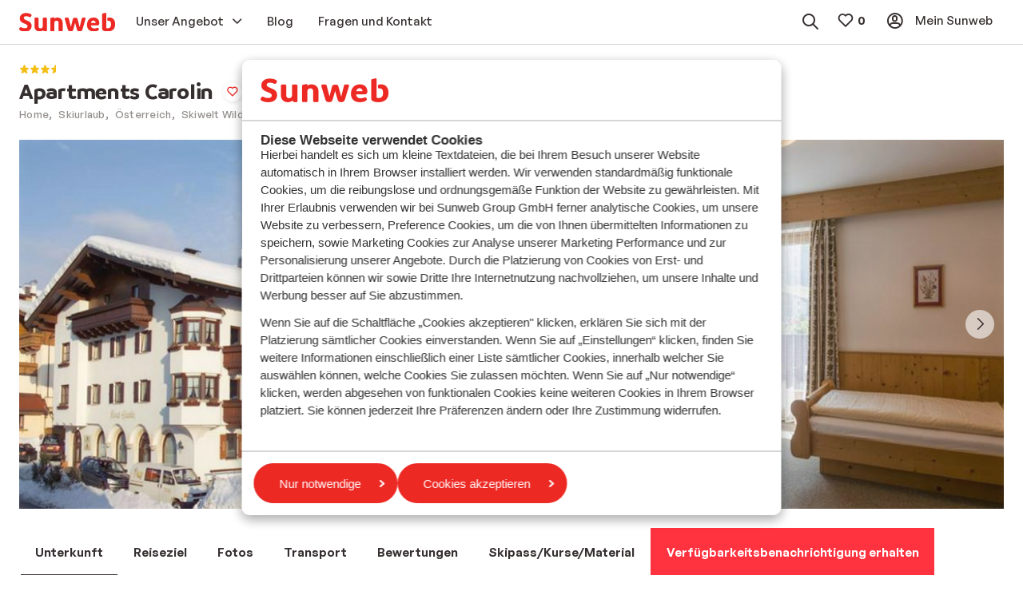

--- FILE ---
content_type: text/html; charset=utf-8
request_url: https://www.sunweb.de/skiurlaub/osterreich/skiwelt-wilder-kaiser-brixental/westendorf/apartments-carolin
body_size: 47105
content:
<!DOCTYPE html><html lang="de"><head><script type="text/javascript">
;window.NREUM||(NREUM={});NREUM.init={distributed_tracing:{enabled:true},privacy:{cookies_enabled:true},ajax:{deny_list:["bam.nr-data.net"]}};

;NREUM.loader_config={accountID:"815571",trustKey:"815571",agentID:"144427301",licenseKey:"NRBR-2847af3845eec803734",applicationID:"138116895"};
;NREUM.info={beacon:"bam.nr-data.net",errorBeacon:"bam.nr-data.net",licenseKey:"NRBR-2847af3845eec803734",applicationID:"138116895",sa:1};
;/*! For license information please see nr-loader-spa-1.251.1.min.js.LICENSE.txt */
(()=>{var e,t,r={234:(e,t,r)=>{"use strict";r.d(t,{P_:()=>m,Mt:()=>b,C5:()=>s,DL:()=>w,OP:()=>D,lF:()=>O,Yu:()=>E,Dg:()=>v,CX:()=>c,GE:()=>x,sU:()=>N});var n=r(8632),i=r(9567);const o={beacon:n.ce.beacon,errorBeacon:n.ce.errorBeacon,licenseKey:void 0,applicationID:void 0,sa:void 0,queueTime:void 0,applicationTime:void 0,ttGuid:void 0,user:void 0,account:void 0,product:void 0,extra:void 0,jsAttributes:{},userAttributes:void 0,atts:void 0,transactionName:void 0,tNamePlain:void 0},a={};function s(e){if(!e)throw new Error("All info objects require an agent identifier!");if(!a[e])throw new Error("Info for ".concat(e," was never set"));return a[e]}function c(e,t){if(!e)throw new Error("All info objects require an agent identifier!");a[e]=(0,i.D)(t,o);const r=(0,n.ek)(e);r&&(r.info=a[e])}const u=e=>{if(!e||"string"!=typeof e)return!1;try{document.createDocumentFragment().querySelector(e)}catch{return!1}return!0};var d=r(7056),l=r(50);const f="[data-nr-mask]",h=()=>{const e={mask_selector:"*",block_selector:"[data-nr-block]",mask_input_options:{color:!1,date:!1,"datetime-local":!1,email:!1,month:!1,number:!1,range:!1,search:!1,tel:!1,text:!1,time:!1,url:!1,week:!1,textarea:!1,select:!1,password:!0}};return{feature_flags:[],proxy:{assets:void 0,beacon:void 0},privacy:{cookies_enabled:!0},ajax:{deny_list:void 0,block_internal:!0,enabled:!0,harvestTimeSeconds:10,autoStart:!0},distributed_tracing:{enabled:void 0,exclude_newrelic_header:void 0,cors_use_newrelic_header:void 0,cors_use_tracecontext_headers:void 0,allowed_origins:void 0},session:{domain:void 0,expiresMs:d.oD,inactiveMs:d.Hb},ssl:void 0,obfuscate:void 0,jserrors:{enabled:!0,harvestTimeSeconds:10,autoStart:!0},metrics:{enabled:!0,autoStart:!0},page_action:{enabled:!0,harvestTimeSeconds:30,autoStart:!0},page_view_event:{enabled:!0,autoStart:!0},page_view_timing:{enabled:!0,harvestTimeSeconds:30,long_task:!1,autoStart:!0},session_trace:{enabled:!0,harvestTimeSeconds:10,autoStart:!0},harvest:{tooManyRequestsDelay:60},session_replay:{autoStart:!0,enabled:!1,harvestTimeSeconds:60,sampling_rate:50,error_sampling_rate:50,collect_fonts:!1,inline_images:!1,inline_stylesheet:!0,mask_all_inputs:!0,get mask_text_selector(){return e.mask_selector},set mask_text_selector(t){u(t)?e.mask_selector="".concat(t,",").concat(f):""===t||null===t?e.mask_selector=f:(0,l.Z)("An invalid session_replay.mask_selector was provided. '*' will be used.",t)},get block_class(){return"nr-block"},get ignore_class(){return"nr-ignore"},get mask_text_class(){return"nr-mask"},get block_selector(){return e.block_selector},set block_selector(t){u(t)?e.block_selector+=",".concat(t):""!==t&&(0,l.Z)("An invalid session_replay.block_selector was provided and will not be used",t)},get mask_input_options(){return e.mask_input_options},set mask_input_options(t){t&&"object"==typeof t?e.mask_input_options={...t,password:!0}:(0,l.Z)("An invalid session_replay.mask_input_option was provided and will not be used",t)}},spa:{enabled:!0,harvestTimeSeconds:10,autoStart:!0}}},p={},g="All configuration objects require an agent identifier!";function m(e){if(!e)throw new Error(g);if(!p[e])throw new Error("Configuration for ".concat(e," was never set"));return p[e]}function v(e,t){if(!e)throw new Error(g);p[e]=(0,i.D)(t,h());const r=(0,n.ek)(e);r&&(r.init=p[e])}function b(e,t){if(!e)throw new Error(g);var r=m(e);if(r){for(var n=t.split("."),i=0;i<n.length-1;i++)if("object"!=typeof(r=r[n[i]]))return;r=r[n[n.length-1]]}return r}const y={accountID:void 0,trustKey:void 0,agentID:void 0,licenseKey:void 0,applicationID:void 0,xpid:void 0},A={};function w(e){if(!e)throw new Error("All loader-config objects require an agent identifier!");if(!A[e])throw new Error("LoaderConfig for ".concat(e," was never set"));return A[e]}function x(e,t){if(!e)throw new Error("All loader-config objects require an agent identifier!");A[e]=(0,i.D)(t,y);const r=(0,n.ek)(e);r&&(r.loader_config=A[e])}const E=(0,n.mF)().o;var _=r(385),T=r(6818);const S={buildEnv:T.Re,customTransaction:void 0,disabled:!1,distMethod:T.gF,isolatedBacklog:!1,loaderType:void 0,maxBytes:3e4,offset:Math.floor(_._A?.performance?.timeOrigin||_._A?.performance?.timing?.navigationStart||Date.now()),onerror:void 0,origin:""+_._A.location,ptid:void 0,releaseIds:{},session:void 0,xhrWrappable:"function"==typeof _._A.XMLHttpRequest?.prototype?.addEventListener,version:T.q4,denyList:void 0},R={};function D(e){if(!e)throw new Error("All runtime objects require an agent identifier!");if(!R[e])throw new Error("Runtime for ".concat(e," was never set"));return R[e]}function N(e,t){if(!e)throw new Error("All runtime objects require an agent identifier!");R[e]=(0,i.D)(t,S);const r=(0,n.ek)(e);r&&(r.runtime=R[e])}function O(e){return function(e){try{const t=s(e);return!!t.licenseKey&&!!t.errorBeacon&&!!t.applicationID}catch(e){return!1}}(e)}},9567:(e,t,r)=>{"use strict";r.d(t,{D:()=>i});var n=r(50);function i(e,t){try{if(!e||"object"!=typeof e)return(0,n.Z)("Setting a Configurable requires an object as input");if(!t||"object"!=typeof t)return(0,n.Z)("Setting a Configurable requires a model to set its initial properties");const r=Object.create(Object.getPrototypeOf(t),Object.getOwnPropertyDescriptors(t)),o=0===Object.keys(r).length?e:r;for(let a in o)if(void 0!==e[a])try{Array.isArray(e[a])&&Array.isArray(t[a])?r[a]=Array.from(new Set([...e[a],...t[a]])):"object"==typeof e[a]&&"object"==typeof t[a]?r[a]=i(e[a],t[a]):r[a]=e[a]}catch(e){(0,n.Z)("An error occurred while setting a property of a Configurable",e)}return r}catch(e){(0,n.Z)("An error occured while setting a Configurable",e)}}},6818:(e,t,r)=>{"use strict";r.d(t,{Re:()=>i,gF:()=>o,lF:()=>a,q4:()=>n});const n="1.251.1",i="PROD",o="CDN",a="2.0.0-alpha.11"},385:(e,t,r)=>{"use strict";r.d(t,{FN:()=>c,IF:()=>l,LW:()=>a,Nk:()=>h,Tt:()=>u,_A:()=>o,cv:()=>p,iS:()=>s,il:()=>n,ux:()=>d,v6:()=>i,w1:()=>f});const n="undefined"!=typeof window&&!!window.document,i="undefined"!=typeof WorkerGlobalScope&&("undefined"!=typeof self&&self instanceof WorkerGlobalScope&&self.navigator instanceof WorkerNavigator||"undefined"!=typeof globalThis&&globalThis instanceof WorkerGlobalScope&&globalThis.navigator instanceof WorkerNavigator),o=n?window:"undefined"!=typeof WorkerGlobalScope&&("undefined"!=typeof self&&self instanceof WorkerGlobalScope&&self||"undefined"!=typeof globalThis&&globalThis instanceof WorkerGlobalScope&&globalThis),a="complete"===o?.document?.readyState,s=Boolean("hidden"===o?.document?.visibilityState),c=""+o?.location,u=/iPad|iPhone|iPod/.test(o.navigator?.userAgent),d=u&&"undefined"==typeof SharedWorker,l=(()=>{const e=o.navigator?.userAgent?.match(/Firefox[/\s](\d+\.\d+)/);return Array.isArray(e)&&e.length>=2?+e[1]:0})(),f=Boolean(n&&window.document.documentMode),h=!!o.navigator?.sendBeacon,p=Math.floor(o?.performance?.timeOrigin||o?.performance?.timing?.navigationStart||Date.now())},1117:(e,t,r)=>{"use strict";r.d(t,{w:()=>o});var n=r(50);const i={agentIdentifier:"",ee:void 0};class o{constructor(e){try{if("object"!=typeof e)return(0,n.Z)("shared context requires an object as input");this.sharedContext={},Object.assign(this.sharedContext,i),Object.entries(e).forEach((e=>{let[t,r]=e;Object.keys(i).includes(t)&&(this.sharedContext[t]=r)}))}catch(e){(0,n.Z)("An error occured while setting SharedContext",e)}}}},8e3:(e,t,r)=>{"use strict";r.d(t,{L:()=>d,R:()=>c});var n=r(8325),i=r(1284),o=r(4322),a=r(3325);const s={};function c(e,t){const r={staged:!1,priority:a.p[t]||0};u(e),s[e].get(t)||s[e].set(t,r)}function u(e){e&&(s[e]||(s[e]=new Map))}function d(){let e=arguments.length>0&&void 0!==arguments[0]?arguments[0]:"",t=arguments.length>1&&void 0!==arguments[1]?arguments[1]:"feature";if(u(e),!e||!s[e].get(t))return a(t);s[e].get(t).staged=!0;const r=[...s[e]];function a(t){const r=e?n.ee.get(e):n.ee,a=o.X.handlers;if(r.backlog&&a){var s=r.backlog[t],c=a[t];if(c){for(var u=0;s&&u<s.length;++u)l(s[u],c);(0,i.D)(c,(function(e,t){(0,i.D)(t,(function(t,r){r[0].on(e,r[1])}))}))}delete a[t],r.backlog[t]=null,r.emit("drain-"+t,[])}}r.every((e=>{let[t,r]=e;return r.staged}))&&(r.sort(((e,t)=>e[1].priority-t[1].priority)),r.forEach((t=>{let[r]=t;s[e].delete(r),a(r)})))}function l(e,t){var r=e[1];(0,i.D)(t[r],(function(t,r){var n=e[0];if(r[0]===n){var i=r[1],o=e[3],a=e[2];i.apply(o,a)}}))}},8325:(e,t,r)=>{"use strict";r.d(t,{A:()=>c,ee:()=>u});var n=r(8632),i=r(2210),o=r(234);class a{constructor(e){this.contextId=e}}var s=r(3117);const c="nr@context:".concat(s.a),u=function e(t,r){var n={},s={},d={},f=!1;try{f=16===r.length&&(0,o.OP)(r).isolatedBacklog}catch(e){}var h={on:g,addEventListener:g,removeEventListener:function(e,t){var r=n[e];if(!r)return;for(var i=0;i<r.length;i++)r[i]===t&&r.splice(i,1)},emit:function(e,r,n,i,o){!1!==o&&(o=!0);if(u.aborted&&!i)return;t&&o&&t.emit(e,r,n);for(var a=p(n),c=m(e),d=c.length,l=0;l<d;l++)c[l].apply(a,r);var f=b()[s[e]];f&&f.push([h,e,r,a]);return a},get:v,listeners:m,context:p,buffer:function(e,t){const r=b();if(t=t||"feature",h.aborted)return;Object.entries(e||{}).forEach((e=>{let[n,i]=e;s[i]=t,t in r||(r[t]=[])}))},abort:l,aborted:!1,isBuffering:function(e){return!!b()[s[e]]},debugId:r,backlog:f?{}:t&&"object"==typeof t.backlog?t.backlog:{}};return h;function p(e){return e&&e instanceof a?e:e?(0,i.X)(e,c,(()=>new a(c))):new a(c)}function g(e,t){n[e]=m(e).concat(t)}function m(e){return n[e]||[]}function v(t){return d[t]=d[t]||e(h,t)}function b(){return h.backlog}}(void 0,"globalEE"),d=(0,n.fP)();function l(){u.aborted=!0,u.backlog={}}d.ee||(d.ee=u)},5546:(e,t,r)=>{"use strict";r.d(t,{E:()=>n,p:()=>i});var n=r(8325).ee.get("handle");function i(e,t,r,i,o){o?(o.buffer([e],i),o.emit(e,t,r)):(n.buffer([e],i),n.emit(e,t,r))}},4322:(e,t,r)=>{"use strict";r.d(t,{X:()=>o});var n=r(5546);o.on=a;var i=o.handlers={};function o(e,t,r,o){a(o||n.E,i,e,t,r)}function a(e,t,r,i,o){o||(o="feature"),e||(e=n.E);var a=t[o]=t[o]||{};(a[r]=a[r]||[]).push([e,i])}},3239:(e,t,r)=>{"use strict";r.d(t,{bP:()=>s,iz:()=>c,m$:()=>a});var n=r(385);let i=!1,o=!1;try{const e={get passive(){return i=!0,!1},get signal(){return o=!0,!1}};n._A.addEventListener("test",null,e),n._A.removeEventListener("test",null,e)}catch(e){}function a(e,t){return i||o?{capture:!!e,passive:i,signal:t}:!!e}function s(e,t){let r=arguments.length>2&&void 0!==arguments[2]&&arguments[2],n=arguments.length>3?arguments[3]:void 0;window.addEventListener(e,t,a(r,n))}function c(e,t){let r=arguments.length>2&&void 0!==arguments[2]&&arguments[2],n=arguments.length>3?arguments[3]:void 0;document.addEventListener(e,t,a(r,n))}},3117:(e,t,r)=>{"use strict";r.d(t,{a:()=>n});const n=(0,r(4402).Rl)()},4402:(e,t,r)=>{"use strict";r.d(t,{Ht:()=>u,M:()=>c,Rl:()=>a,ky:()=>s});var n=r(385);const i="xxxxxxxx-xxxx-4xxx-yxxx-xxxxxxxxxxxx";function o(e,t){return e?15&e[t]:16*Math.random()|0}function a(){const e=n._A?.crypto||n._A?.msCrypto;let t,r=0;return e&&e.getRandomValues&&(t=e.getRandomValues(new Uint8Array(30))),i.split("").map((e=>"x"===e?o(t,r++).toString(16):"y"===e?(3&o()|8).toString(16):e)).join("")}function s(e){const t=n._A?.crypto||n._A?.msCrypto;let r,i=0;t&&t.getRandomValues&&(r=t.getRandomValues(new Uint8Array(e)));const a=[];for(var s=0;s<e;s++)a.push(o(r,i++).toString(16));return a.join("")}function c(){return s(16)}function u(){return s(32)}},7056:(e,t,r)=>{"use strict";r.d(t,{Bq:()=>n,Hb:()=>o,IK:()=>c,oD:()=>i,uT:()=>s,wO:()=>a});const n="NRBA",i=144e5,o=18e5,a={PAUSE:"session-pause",RESET:"session-reset",RESUME:"session-resume",UPDATE:"session-update"},s={SAME_TAB:"same-tab",CROSS_TAB:"cross-tab"},c={OFF:0,FULL:1,ERROR:2}},7894:(e,t,r)=>{"use strict";function n(){return Math.round(performance.now())}r.d(t,{z:()=>n})},7243:(e,t,r)=>{"use strict";r.d(t,{e:()=>i});var n=r(385);function i(e){if(0===(e||"").indexOf("data:"))return{protocol:"data"};try{const t=new URL(e,location.href),r={port:t.port,hostname:t.hostname,pathname:t.pathname,search:t.search,protocol:t.protocol.slice(0,t.protocol.indexOf(":")),sameOrigin:t.protocol===n._A?.location?.protocol&&t.host===n._A?.location?.host};return r.port&&""!==r.port||("http:"===t.protocol&&(r.port="80"),"https:"===t.protocol&&(r.port="443")),r.pathname&&""!==r.pathname?r.pathname.startsWith("/")||(r.pathname="/".concat(r.pathname)):r.pathname="/",r}catch(e){return{}}}},50:(e,t,r)=>{"use strict";function n(e,t){"function"==typeof console.warn&&(console.warn("New Relic: ".concat(e)),t&&console.warn(t))}r.d(t,{Z:()=>n})},2825:(e,t,r)=>{"use strict";r.d(t,{N:()=>d,T:()=>l});var n=r(8325),i=r(5546),o=r(3325),a=r(385);const s="newrelic";const c={stn:[o.D.sessionTrace],err:[o.D.jserrors,o.D.metrics],ins:[o.D.pageAction],spa:[o.D.spa],sr:[o.D.sessionReplay,o.D.sessionTrace]},u=new Set;function d(e,t){const r=n.ee.get(t);e&&"object"==typeof e&&(u.has(t)||(Object.entries(e).forEach((e=>{let[t,n]=e;c[t]?c[t].forEach((e=>{n?(0,i.p)("feat-"+t,[],void 0,e,r):(0,i.p)("block-"+t,[],void 0,e,r),(0,i.p)("rumresp-"+t,[Boolean(n)],void 0,e,r)})):n&&(0,i.p)("feat-"+t,[],void 0,void 0,r),l[t]=Boolean(n)})),Object.keys(c).forEach((e=>{void 0===l[e]&&(c[e]?.forEach((t=>(0,i.p)("rumresp-"+e,[!1],void 0,t,r))),l[e]=!1)})),u.add(t),function(){let e=arguments.length>0&&void 0!==arguments[0]?arguments[0]:{};try{a._A.dispatchEvent(new CustomEvent(s,{detail:e}))}catch(e){}}({loaded:!0})))}const l={}},2210:(e,t,r)=>{"use strict";r.d(t,{X:()=>i});var n=Object.prototype.hasOwnProperty;function i(e,t,r){if(n.call(e,t))return e[t];var i=r();if(Object.defineProperty&&Object.keys)try{return Object.defineProperty(e,t,{value:i,writable:!0,enumerable:!1}),i}catch(e){}return e[t]=i,i}},1284:(e,t,r)=>{"use strict";r.d(t,{D:()=>n});const n=(e,t)=>Object.entries(e||{}).map((e=>{let[r,n]=e;return t(r,n)}))},4351:(e,t,r)=>{"use strict";r.d(t,{P:()=>o});var n=r(8325);const i=()=>{const e=new WeakSet;return(t,r)=>{if("object"==typeof r&&null!==r){if(e.has(r))return;e.add(r)}return r}};function o(e){try{return JSON.stringify(e,i())}catch(e){try{n.ee.emit("internal-error",[e])}catch(e){}}}},3960:(e,t,r)=>{"use strict";r.d(t,{KB:()=>a,b2:()=>o});var n=r(3239);function i(){return"undefined"==typeof document||"complete"===document.readyState}function o(e,t){if(i())return e();(0,n.bP)("load",e,t)}function a(e){if(i())return e();(0,n.iz)("DOMContentLoaded",e)}},8632:(e,t,r)=>{"use strict";r.d(t,{EZ:()=>d,ce:()=>o,ek:()=>u,fP:()=>a,gG:()=>l,h5:()=>c,mF:()=>s});var n=r(7894),i=r(385);const o={beacon:"bam.nr-data.net",errorBeacon:"bam.nr-data.net"};function a(){return i._A.NREUM||(i._A.NREUM={}),void 0===i._A.newrelic&&(i._A.newrelic=i._A.NREUM),i._A.NREUM}function s(){let e=a();return e.o||(e.o={ST:i._A.setTimeout,SI:i._A.setImmediate,CT:i._A.clearTimeout,XHR:i._A.XMLHttpRequest,REQ:i._A.Request,EV:i._A.Event,PR:i._A.Promise,MO:i._A.MutationObserver,FETCH:i._A.fetch}),e}function c(e,t){let r=a();r.initializedAgents??={},t.initializedAt={ms:(0,n.z)(),date:new Date},r.initializedAgents[e]=t}function u(e){let t=a();return t.initializedAgents?.[e]}function d(e,t){a()[e]=t}function l(){return function(){let e=a();const t=e.info||{};e.info={beacon:o.beacon,errorBeacon:o.errorBeacon,...t}}(),function(){let e=a();const t=e.init||{};e.init={...t}}(),s(),function(){let e=a();const t=e.loader_config||{};e.loader_config={...t}}(),a()}},7956:(e,t,r)=>{"use strict";r.d(t,{N:()=>i});var n=r(3239);function i(e){let t=arguments.length>1&&void 0!==arguments[1]&&arguments[1],r=arguments.length>2?arguments[2]:void 0,i=arguments.length>3?arguments[3]:void 0;(0,n.iz)("visibilitychange",(function(){if(t)return void("hidden"===document.visibilityState&&e());e(document.visibilityState)}),r,i)}},1214:(e,t,r)=>{"use strict";r.d(t,{em:()=>b,u5:()=>R,QU:()=>O,_L:()=>C,Gm:()=>M,Lg:()=>L,BV:()=>Z,Kf:()=>Y});var n=r(8325),i=r(3117);const o="nr@original:".concat(i.a);var a=Object.prototype.hasOwnProperty,s=!1;function c(e,t){return e||(e=n.ee),r.inPlace=function(e,t,n,i,o){n||(n="");const a="-"===n.charAt(0);for(let s=0;s<t.length;s++){const c=t[s],u=e[c];d(u)||(e[c]=r(u,a?c+n:n,i,c,o))}},r.flag=o,r;function r(t,r,n,s,c){return d(t)?t:(r||(r=""),nrWrapper[o]=t,function(e,t,r){if(Object.defineProperty&&Object.keys)try{return Object.keys(e).forEach((function(r){Object.defineProperty(t,r,{get:function(){return e[r]},set:function(t){return e[r]=t,t}})})),t}catch(e){u([e],r)}for(var n in e)a.call(e,n)&&(t[n]=e[n])}(t,nrWrapper,e),nrWrapper);function nrWrapper(){var o,a,d,l;try{a=this,o=[...arguments],d="function"==typeof n?n(o,a):n||{}}catch(t){u([t,"",[o,a,s],d],e)}i(r+"start",[o,a,s],d,c);try{return l=t.apply(a,o)}catch(e){throw i(r+"err",[o,a,e],d,c),e}finally{i(r+"end",[o,a,l],d,c)}}}function i(r,n,i,o){if(!s||t){var a=s;s=!0;try{e.emit(r,n,i,t,o)}catch(t){u([t,r,n,i],e)}s=a}}}function u(e,t){t||(t=n.ee);try{t.emit("internal-error",e)}catch(e){}}function d(e){return!(e&&"function"==typeof e&&e.apply&&!e[o])}var l=r(2210),f=r(385);const h={},p=f._A.XMLHttpRequest,g="addEventListener",m="removeEventListener",v="nr@wrapped:".concat(n.A);function b(e){var t=function(e){return(e||n.ee).get("events")}(e);if(h[t.debugId]++)return t;h[t.debugId]=1;var r=c(t,!0);function i(e){r.inPlace(e,[g,m],"-",o)}function o(e,t){return e[1]}return"getPrototypeOf"in Object&&(f.il&&y(document,i),y(f._A,i),y(p.prototype,i)),t.on(g+"-start",(function(e,t){var n=e[1];if(null!==n&&("function"==typeof n||"object"==typeof n)){var i=(0,l.X)(n,v,(function(){var e={object:function(){if("function"!=typeof n.handleEvent)return;return n.handleEvent.apply(n,arguments)},function:n}[typeof n];return e?r(e,"fn-",null,e.name||"anonymous"):n}));this.wrapped=e[1]=i}})),t.on(m+"-start",(function(e){e[1]=this.wrapped||e[1]})),t}function y(e,t){let r=e;for(;"object"==typeof r&&!Object.prototype.hasOwnProperty.call(r,g);)r=Object.getPrototypeOf(r);for(var n=arguments.length,i=new Array(n>2?n-2:0),o=2;o<n;o++)i[o-2]=arguments[o];r&&t(r,...i)}var A="fetch-",w=A+"body-",x=["arrayBuffer","blob","json","text","formData"],E=f._A.Request,_=f._A.Response,T="prototype";const S={};function R(e){const t=function(e){return(e||n.ee).get("fetch")}(e);if(!(E&&_&&f._A.fetch))return t;if(S[t.debugId]++)return t;function r(e,r,i){var o=e[r];"function"==typeof o&&(e[r]=function(){var e,r=[...arguments],a={};t.emit(i+"before-start",[r],a),a[n.A]&&a[n.A].dt&&(e=a[n.A].dt);var s=o.apply(this,r);return t.emit(i+"start",[r,e],s),s.then((function(e){return t.emit(i+"end",[null,e],s),e}),(function(e){throw t.emit(i+"end",[e],s),e}))})}return S[t.debugId]=1,x.forEach((e=>{r(E[T],e,w),r(_[T],e,w)})),r(f._A,"fetch",A),t.on(A+"end",(function(e,r){var n=this;if(r){var i=r.headers.get("content-length");null!==i&&(n.rxSize=i),t.emit(A+"done",[null,r],n)}else t.emit(A+"done",[e],n)})),t}const D={},N=["pushState","replaceState"];function O(e){const t=function(e){return(e||n.ee).get("history")}(e);return!f.il||D[t.debugId]++||(D[t.debugId]=1,c(t).inPlace(window.history,N,"-")),t}var I=r(3239);const j={},P=["appendChild","insertBefore","replaceChild"];function C(e){const t=function(e){return(e||n.ee).get("jsonp")}(e);if(!f.il||j[t.debugId])return t;j[t.debugId]=!0;var r=c(t),i=/[?&](?:callback|cb)=([^&#]+)/,o=/(.*)\.([^.]+)/,a=/^(\w+)(\.|$)(.*)$/;function s(e,t){if(!e)return t;const r=e.match(a),n=r[1];return s(r[3],t[n])}return r.inPlace(Node.prototype,P,"dom-"),t.on("dom-start",(function(e){!function(e){if(!e||"string"!=typeof e.nodeName||"script"!==e.nodeName.toLowerCase())return;if("function"!=typeof e.addEventListener)return;var n=(a=e.src,c=a.match(i),c?c[1]:null);var a,c;if(!n)return;var u=function(e){var t=e.match(o);if(t&&t.length>=3)return{key:t[2],parent:s(t[1],window)};return{key:e,parent:window}}(n);if("function"!=typeof u.parent[u.key])return;var d={};function l(){t.emit("jsonp-end",[],d),e.removeEventListener("load",l,(0,I.m$)(!1)),e.removeEventListener("error",f,(0,I.m$)(!1))}function f(){t.emit("jsonp-error",[],d),t.emit("jsonp-end",[],d),e.removeEventListener("load",l,(0,I.m$)(!1)),e.removeEventListener("error",f,(0,I.m$)(!1))}r.inPlace(u.parent,[u.key],"cb-",d),e.addEventListener("load",l,(0,I.m$)(!1)),e.addEventListener("error",f,(0,I.m$)(!1)),t.emit("new-jsonp",[e.src],d)}(e[0])})),t}const k={};function M(e){const t=function(e){return(e||n.ee).get("mutation")}(e);if(!f.il||k[t.debugId])return t;k[t.debugId]=!0;var r=c(t),i=f._A.MutationObserver;return i&&(window.MutationObserver=function(e){return this instanceof i?new i(r(e,"fn-")):i.apply(this,arguments)},MutationObserver.prototype=i.prototype),t}const H={};function L(e){const t=function(e){return(e||n.ee).get("promise")}(e);if(H[t.debugId])return t;H[t.debugId]=!0;var r=t.context,i=c(t),a=f._A.Promise;return a&&function(){function e(r){var n=t.context(),o=i(r,"executor-",n,null,!1);const s=Reflect.construct(a,[o],e);return t.context(s).getCtx=function(){return n},s}f._A.Promise=e,Object.defineProperty(e,"name",{value:"Promise"}),e.toString=function(){return a.toString()},Object.setPrototypeOf(e,a),["all","race"].forEach((function(r){const n=a[r];e[r]=function(e){let i=!1;[...e||[]].forEach((e=>{this.resolve(e).then(a("all"===r),a(!1))}));const o=n.apply(this,arguments);return o;function a(e){return function(){t.emit("propagate",[null,!i],o,!1,!1),i=i||!e}}}})),["resolve","reject"].forEach((function(r){const n=a[r];e[r]=function(e){const r=n.apply(this,arguments);return e!==r&&t.emit("propagate",[e,!0],r,!1,!1),r}})),e.prototype=a.prototype;const n=a.prototype.then;a.prototype.then=function(){var e=this,o=r(e);o.promise=e;for(var a=arguments.length,s=new Array(a),c=0;c<a;c++)s[c]=arguments[c];s[0]=i(s[0],"cb-",o,null,!1),s[1]=i(s[1],"cb-",o,null,!1);const u=n.apply(this,s);return o.nextPromise=u,t.emit("propagate",[e,!0],u,!1,!1),u},a.prototype.then[o]=n,t.on("executor-start",(function(e){e[0]=i(e[0],"resolve-",this,null,!1),e[1]=i(e[1],"resolve-",this,null,!1)})),t.on("executor-err",(function(e,t,r){e[1](r)})),t.on("cb-end",(function(e,r,n){t.emit("propagate",[n,!0],this.nextPromise,!1,!1)})),t.on("propagate",(function(e,r,n){this.getCtx&&!r||(this.getCtx=function(){if(e instanceof Promise)var r=t.context(e);return r&&r.getCtx?r.getCtx():this})}))}(),t}const z={},F="setTimeout",B="setInterval",U="clearTimeout",V="-start",q="-",G=[F,"setImmediate",B,U,"clearImmediate"];function Z(e){const t=function(e){return(e||n.ee).get("timer")}(e);if(z[t.debugId]++)return t;z[t.debugId]=1;var r=c(t);return r.inPlace(f._A,G.slice(0,2),F+q),r.inPlace(f._A,G.slice(2,3),B+q),r.inPlace(f._A,G.slice(3),U+q),t.on(B+V,(function(e,t,n){e[0]=r(e[0],"fn-",null,n)})),t.on(F+V,(function(e,t,n){this.method=n,this.timerDuration=isNaN(e[1])?0:+e[1],e[0]=r(e[0],"fn-",this,n)})),t}var W=r(50);const X={},K=["open","send"];function Y(e){var t=e||n.ee;const r=function(e){return(e||n.ee).get("xhr")}(t);if(X[r.debugId]++)return r;X[r.debugId]=1,b(t);var i=c(r),o=f._A.XMLHttpRequest,a=f._A.MutationObserver,s=f._A.Promise,u=f._A.setInterval,d="readystatechange",l=["onload","onerror","onabort","onloadstart","onloadend","onprogress","ontimeout"],h=[],p=f._A.XMLHttpRequest=function(e){const t=new o(e),n=r.context(t);try{r.emit("new-xhr",[t],n),t.addEventListener(d,(a=n,function(){var e=this;e.readyState>3&&!a.resolved&&(a.resolved=!0,r.emit("xhr-resolved",[],e)),i.inPlace(e,l,"fn-",w)}),(0,I.m$)(!1))}catch(e){(0,W.Z)("An error occurred while intercepting XHR",e);try{r.emit("internal-error",[e])}catch(e){}}var a;return t};function g(e,t){i.inPlace(t,["onreadystatechange"],"fn-",w)}if(function(e,t){for(var r in e)t[r]=e[r]}(o,p),p.prototype=o.prototype,i.inPlace(p.prototype,K,"-xhr-",w),r.on("send-xhr-start",(function(e,t){g(e,t),function(e){h.push(e),a&&(m?m.then(A):u?u(A):(v=-v,y.data=v))}(t)})),r.on("open-xhr-start",g),a){var m=s&&s.resolve();if(!u&&!s){var v=1,y=document.createTextNode(v);new a(A).observe(y,{characterData:!0})}}else t.on("fn-end",(function(e){e[0]&&e[0].type===d||A()}));function A(){for(var e=0;e<h.length;e++)g(0,h[e]);h.length&&(h=[])}function w(e,t){return t}return r}},7825:(e,t,r)=>{"use strict";r.d(t,{t:()=>n});const n=r(3325).D.ajax},6660:(e,t,r)=>{"use strict";r.d(t,{t:()=>n});const n=r(3325).D.jserrors},3081:(e,t,r)=>{"use strict";r.d(t,{gF:()=>o,mY:()=>i,t9:()=>n,vz:()=>s,xS:()=>a});const n=r(3325).D.metrics,i="sm",o="cm",a="storeSupportabilityMetrics",s="storeEventMetrics"},4649:(e,t,r)=>{"use strict";r.d(t,{t:()=>n});const n=r(3325).D.pageAction},7633:(e,t,r)=>{"use strict";r.d(t,{t:()=>n});const n=r(3325).D.pageViewEvent},9251:(e,t,r)=>{"use strict";r.d(t,{t:()=>n});const n=r(3325).D.pageViewTiming},7144:(e,t,r)=>{"use strict";r.d(t,{J0:()=>l,Mi:()=>d,Vb:()=>o,Ye:()=>s,fm:()=>c,i9:()=>a,t9:()=>i,u0:()=>u});var n=r(7056);const i=r(3325).D.sessionReplay,o=.12,a={DomContentLoaded:0,Load:1,FullSnapshot:2,IncrementalSnapshot:3,Meta:4,Custom:5},s=1e6,c=64e3,u={[n.IK.ERROR]:15e3,[n.IK.FULL]:3e5,[n.IK.OFF]:0},d={RESET:{message:"Session was reset",sm:"Reset"},IMPORT:{message:"Recorder failed to import",sm:"Import"},TOO_MANY:{message:"429: Too Many Requests",sm:"Too-Many"},TOO_BIG:{message:"Payload was too large",sm:"Too-Big"},CROSS_TAB:{message:"Session Entity was set to OFF on another tab",sm:"Cross-Tab"},ENTITLEMENTS:{message:"Session Replay is not allowed and will not be started",sm:"Entitlement"}},l=5e3},3614:(e,t,r)=>{"use strict";r.d(t,{BST_RESOURCE:()=>i,END:()=>s,FEATURE_NAME:()=>n,FN_END:()=>u,FN_START:()=>c,PUSH_STATE:()=>d,RESOURCE:()=>o,START:()=>a});const n=r(3325).D.sessionTrace,i="bstResource",o="resource",a="-start",s="-end",c="fn"+a,u="fn"+s,d="pushState"},7836:(e,t,r)=>{"use strict";r.d(t,{BODY:()=>x,CB_END:()=>E,CB_START:()=>u,END:()=>w,FEATURE_NAME:()=>i,FETCH:()=>T,FETCH_BODY:()=>v,FETCH_DONE:()=>m,FETCH_START:()=>g,FN_END:()=>c,FN_START:()=>s,INTERACTION:()=>f,INTERACTION_API:()=>d,INTERACTION_EVENTS:()=>o,JSONP_END:()=>b,JSONP_NODE:()=>p,JS_TIME:()=>_,MAX_TIMER_BUDGET:()=>a,REMAINING:()=>l,SPA_NODE:()=>h,START:()=>A,originalSetTimeout:()=>y});var n=r(234);const i=r(3325).D.spa,o=["click","submit","keypress","keydown","keyup","change"],a=999,s="fn-start",c="fn-end",u="cb-start",d="api-ixn-",l="remaining",f="interaction",h="spaNode",p="jsonpNode",g="fetch-start",m="fetch-done",v="fetch-body-",b="jsonp-end",y=n.Yu.ST,A="-start",w="-end",x="-body",E="cb"+w,_="jsTime",T="fetch"},5938:(e,t,r)=>{"use strict";r.d(t,{W:()=>i});var n=r(8325);class i{constructor(e,t,r){this.agentIdentifier=e,this.aggregator=t,this.ee=n.ee.get(e),this.featureName=r,this.blocked=!1}}},7530:(e,t,r)=>{"use strict";r.d(t,{j:()=>b});var n=r(3325),i=r(234),o=r(5546),a=r(8325),s=r(7894),c=r(8e3),u=r(3960),d=r(385),l=r(50),f=r(3081),h=r(8632);function p(){const e=(0,h.gG)();["setErrorHandler","finished","addToTrace","addRelease","addPageAction","setCurrentRouteName","setPageViewName","setCustomAttribute","interaction","noticeError","setUserId","setApplicationVersion","start","recordReplay","pauseReplay"].forEach((t=>{e[t]=function(){for(var r=arguments.length,n=new Array(r),i=0;i<r;i++)n[i]=arguments[i];return function(t){for(var r=arguments.length,n=new Array(r>1?r-1:0),i=1;i<r;i++)n[i-1]=arguments[i];let o=[];return Object.values(e.initializedAgents).forEach((e=>{e.exposed&&e.api[t]&&o.push(e.api[t](...n))})),o.length>1?o:o[0]}(t,...n)}}))}var g=r(2825);const m=e=>{const t=e.startsWith("http");e+="/",r.p=t?e:"https://"+e};let v=!1;function b(e){let t=arguments.length>1&&void 0!==arguments[1]?arguments[1]:{},b=arguments.length>2?arguments[2]:void 0,y=arguments.length>3?arguments[3]:void 0,{init:A,info:w,loader_config:x,runtime:E={loaderType:b},exposed:_=!0}=t;const T=(0,h.gG)();w||(A=T.init,w=T.info,x=T.loader_config),(0,i.Dg)(e.agentIdentifier,A||{}),(0,i.GE)(e.agentIdentifier,x||{}),w.jsAttributes??={},d.v6&&(w.jsAttributes.isWorker=!0),(0,i.CX)(e.agentIdentifier,w);const S=(0,i.P_)(e.agentIdentifier),R=[w.beacon,w.errorBeacon];v||(S.proxy.assets&&(m(S.proxy.assets),R.push(S.proxy.assets)),S.proxy.beacon&&R.push(S.proxy.beacon),p(),(0,h.EZ)("activatedFeatures",g.T)),E.denyList=[...S.ajax.deny_list||[],...S.ajax.block_internal?R:[]],(0,i.sU)(e.agentIdentifier,E),void 0===e.api&&(e.api=function(e,t){t||(0,c.R)(e,"api");const h={};var p=a.ee.get(e),g=p.get("tracer"),m="api-",v=m+"ixn-";function b(t,r,n,o){const a=(0,i.C5)(e);return null===r?delete a.jsAttributes[t]:(0,i.CX)(e,{...a,jsAttributes:{...a.jsAttributes,[t]:r}}),w(m,n,!0,o||null===r?"session":void 0)(t,r)}function y(){}["setErrorHandler","finished","addToTrace","addRelease"].forEach((e=>{h[e]=w(m,e,!0,"api")})),h.addPageAction=w(m,"addPageAction",!0,n.D.pageAction),h.setCurrentRouteName=w(m,"routeName",!0,n.D.spa),h.setPageViewName=function(t,r){if("string"==typeof t)return"/"!==t.charAt(0)&&(t="/"+t),(0,i.OP)(e).customTransaction=(r||"http://custom.transaction")+t,w(m,"setPageViewName",!0)()},h.setCustomAttribute=function(e,t){let r=arguments.length>2&&void 0!==arguments[2]&&arguments[2];if("string"==typeof e){if(["string","number","boolean"].includes(typeof t)||null===t)return b(e,t,"setCustomAttribute",r);(0,l.Z)("Failed to execute setCustomAttribute.\nNon-null value must be a string, number or boolean type, but a type of <".concat(typeof t,"> was provided."))}else(0,l.Z)("Failed to execute setCustomAttribute.\nName must be a string type, but a type of <".concat(typeof e,"> was provided."))},h.setUserId=function(e){if("string"==typeof e||null===e)return b("enduser.id",e,"setUserId",!0);(0,l.Z)("Failed to execute setUserId.\nNon-null value must be a string type, but a type of <".concat(typeof e,"> was provided."))},h.setApplicationVersion=function(e){if("string"==typeof e||null===e)return b("application.version",e,"setApplicationVersion",!1);(0,l.Z)("Failed to execute setApplicationVersion. Expected <String | null>, but got <".concat(typeof e,">."))},h.start=e=>{try{const t=e?"defined":"undefined";(0,o.p)(f.xS,["API/start/".concat(t,"/called")],void 0,n.D.metrics,p);const r=Object.values(n.D);if(void 0===e)e=r;else{if((e=Array.isArray(e)&&e.length?e:[e]).some((e=>!r.includes(e))))return(0,l.Z)("Invalid feature name supplied. Acceptable feature names are: ".concat(r));e.includes(n.D.pageViewEvent)||e.push(n.D.pageViewEvent)}e.forEach((e=>{p.emit("".concat(e,"-opt-in"))}))}catch(e){(0,l.Z)("An unexpected issue occurred",e)}},h.recordReplay=function(){(0,o.p)(f.xS,["API/recordReplay/called"],void 0,n.D.metrics,p),(0,o.p)("recordReplay",[],void 0,n.D.sessionReplay,p)},h.pauseReplay=function(){(0,o.p)(f.xS,["API/pauseReplay/called"],void 0,n.D.metrics,p),(0,o.p)("pauseReplay",[],void 0,n.D.sessionReplay,p)},h.interaction=function(){return(new y).get()};var A=y.prototype={createTracer:function(e,t){var r={},i=this,a="function"==typeof t;return(0,o.p)(f.xS,["API/createTracer/called"],void 0,n.D.metrics,p),(0,o.p)(v+"tracer",[(0,s.z)(),e,r],i,n.D.spa,p),function(){if(g.emit((a?"":"no-")+"fn-start",[(0,s.z)(),i,a],r),a)try{return t.apply(this,arguments)}catch(e){throw g.emit("fn-err",[arguments,this,e],r),e}finally{g.emit("fn-end",[(0,s.z)()],r)}}}};function w(e,t,r,i){return function(){return(0,o.p)(f.xS,["API/"+t+"/called"],void 0,n.D.metrics,p),i&&(0,o.p)(e+t,[(0,s.z)(),...arguments],r?null:this,i,p),r?void 0:this}}function x(){r.e(111).then(r.bind(r,7438)).then((t=>{let{setAPI:r}=t;r(e),(0,c.L)(e,"api")})).catch((()=>(0,l.Z)("Downloading runtime APIs failed...")))}return["actionText","setName","setAttribute","save","ignore","onEnd","getContext","end","get"].forEach((e=>{A[e]=w(v,e,void 0,n.D.spa)})),h.noticeError=function(e,t){"string"==typeof e&&(e=new Error(e)),(0,o.p)(f.xS,["API/noticeError/called"],void 0,n.D.metrics,p),(0,o.p)("err",[e,(0,s.z)(),!1,t],void 0,n.D.jserrors,p)},d.il?(0,u.b2)((()=>x()),!0):x(),h}(e.agentIdentifier,y)),void 0===e.exposed&&(e.exposed=_),v=!0}},1926:(e,t,r)=>{r.nc=(()=>{try{return document?.currentScript?.nonce}catch(e){}return""})()},3325:(e,t,r)=>{"use strict";r.d(t,{D:()=>n,p:()=>i});const n={ajax:"ajax",jserrors:"jserrors",metrics:"metrics",pageAction:"page_action",pageViewEvent:"page_view_event",pageViewTiming:"page_view_timing",sessionReplay:"session_replay",sessionTrace:"session_trace",spa:"spa"},i={[n.pageViewEvent]:1,[n.pageViewTiming]:2,[n.metrics]:3,[n.jserrors]:4,[n.ajax]:5,[n.sessionTrace]:6,[n.pageAction]:7,[n.spa]:8,[n.sessionReplay]:9}}},n={};function i(e){var t=n[e];if(void 0!==t)return t.exports;var o=n[e]={exports:{}};return r[e](o,o.exports,i),o.exports}i.m=r,i.d=(e,t)=>{for(var r in t)i.o(t,r)&&!i.o(e,r)&&Object.defineProperty(e,r,{enumerable:!0,get:t[r]})},i.f={},i.e=e=>Promise.all(Object.keys(i.f).reduce(((t,r)=>(i.f[r](e,t),t)),[])),i.u=e=>({111:"nr-spa",164:"nr-spa-compressor",433:"nr-spa-recorder"}[e]+"-1.251.1.min.js"),i.o=(e,t)=>Object.prototype.hasOwnProperty.call(e,t),e={},t="NRBA-1.251.1.PROD:",i.l=(r,n,o,a)=>{if(e[r])e[r].push(n);else{var s,c;if(void 0!==o)for(var u=document.getElementsByTagName("script"),d=0;d<u.length;d++){var l=u[d];if(l.getAttribute("src")==r||l.getAttribute("data-webpack")==t+o){s=l;break}}if(!s){c=!0;var f={111:"sha512-lCY4+B0gOT0jVtMbaDU0ri7coukTGr4YSIrFnYCbNcvlKoBWZ5lEMC3pnQbfFRHmqU9ClOHO1zeM7zl3Bpi8lg==",433:"sha512-uSk6ex6Q5btbEC3Fd9ucXsXT/MfYs9nSwrApEySzfsKG5WHfu74lzjBZOw2ou+AfTHUFLXX7zUhG8T18KvZDQQ==",164:"sha512-69slZTW/5YZ/pY5zE0I3TCiV/tXwxGlT/pOzl7BgweR1maJ+C+doWoTbPHgKP1SrTS/0sZHb5fgMScLDwVDkqw=="};(s=document.createElement("script")).charset="utf-8",s.timeout=120,i.nc&&s.setAttribute("nonce",i.nc),s.setAttribute("data-webpack",t+o),s.src=r,0!==s.src.indexOf(window.location.origin+"/")&&(s.crossOrigin="anonymous"),f[a]&&(s.integrity=f[a])}e[r]=[n];var h=(t,n)=>{s.onerror=s.onload=null,clearTimeout(p);var i=e[r];if(delete e[r],s.parentNode&&s.parentNode.removeChild(s),i&&i.forEach((e=>e(n))),t)return t(n)},p=setTimeout(h.bind(null,void 0,{type:"timeout",target:s}),12e4);s.onerror=h.bind(null,s.onerror),s.onload=h.bind(null,s.onload),c&&document.head.appendChild(s)}},i.r=e=>{"undefined"!=typeof Symbol&&Symbol.toStringTag&&Object.defineProperty(e,Symbol.toStringTag,{value:"Module"}),Object.defineProperty(e,"__esModule",{value:!0})},i.p="https://js-agent.newrelic.com/",(()=>{var e={801:0,92:0};i.f.j=(t,r)=>{var n=i.o(e,t)?e[t]:void 0;if(0!==n)if(n)r.push(n[2]);else{var o=new Promise(((r,i)=>n=e[t]=[r,i]));r.push(n[2]=o);var a=i.p+i.u(t),s=new Error;i.l(a,(r=>{if(i.o(e,t)&&(0!==(n=e[t])&&(e[t]=void 0),n)){var o=r&&("load"===r.type?"missing":r.type),a=r&&r.target&&r.target.src;s.message="Loading chunk "+t+" failed.\n("+o+": "+a+")",s.name="ChunkLoadError",s.type=o,s.request=a,n[1](s)}}),"chunk-"+t,t)}};var t=(t,r)=>{var n,o,[a,s,c]=r,u=0;if(a.some((t=>0!==e[t]))){for(n in s)i.o(s,n)&&(i.m[n]=s[n]);if(c)c(i)}for(t&&t(r);u<a.length;u++)o=a[u],i.o(e,o)&&e[o]&&e[o][0](),e[o]=0},r=self["webpackChunk:NRBA-1.251.1.PROD"]=self["webpackChunk:NRBA-1.251.1.PROD"]||[];r.forEach(t.bind(null,0)),r.push=t.bind(null,r.push.bind(r))})(),(()=>{"use strict";i(1926);var e=i(50);class t{#e(t){for(var r=arguments.length,n=new Array(r>1?r-1:0),i=1;i<r;i++)n[i-1]=arguments[i];if("function"==typeof this.api?.[t])return this.api[t](...n);(0,e.Z)("Call to agent api ".concat(t," failed. The API is not currently initialized."))}addPageAction(e,t){return this.#e("addPageAction",e,t)}setPageViewName(e,t){return this.#e("setPageViewName",e,t)}setCustomAttribute(e,t,r){return this.#e("setCustomAttribute",e,t,r)}noticeError(e,t){return this.#e("noticeError",e,t)}setUserId(e){return this.#e("setUserId",e)}setApplicationVersion(e){return this.#e("setApplicationVersion",e)}setErrorHandler(e){return this.#e("setErrorHandler",e)}finished(e){return this.#e("finished",e)}addRelease(e,t){return this.#e("addRelease",e,t)}start(e){return this.#e("start",e)}recordReplay(){return this.#e("recordReplay")}pauseReplay(){return this.#e("pauseReplay")}addToTrace(e){return this.#e("addToTrace",e)}setCurrentRouteName(e){return this.#e("setCurrentRouteName",e)}interaction(){return this.#e("interaction")}}var r=i(3325),n=i(234);const o=Object.values(r.D);function a(e){const t={};return o.forEach((r=>{t[r]=function(e,t){return!1!==(0,n.Mt)(t,"".concat(e,".enabled"))}(r,e)})),t}var s=i(7530);var c=i(8e3),u=i(5938),d=i(3960),l=i(385);class f extends u.W{constructor(e,t,r){let i=!(arguments.length>3&&void 0!==arguments[3])||arguments[3];super(e,t,r),this.auto=i,this.abortHandler=void 0,this.featAggregate=void 0,this.onAggregateImported=void 0,!1===(0,n.Mt)(this.agentIdentifier,"".concat(this.featureName,".autoStart"))&&(this.auto=!1),this.auto&&(0,c.R)(e,r)}importAggregator(){let t=arguments.length>0&&void 0!==arguments[0]?arguments[0]:{};if(this.featAggregate)return;if(!this.auto)return void this.ee.on("".concat(this.featureName,"-opt-in"),(()=>{(0,c.R)(this.agentIdentifier,this.featureName),this.auto=!0,this.importAggregator()}));const r=l.il&&!0===(0,n.Mt)(this.agentIdentifier,"privacy.cookies_enabled");let o;this.onAggregateImported=new Promise((e=>{o=e}));const a=async()=>{let n;try{if(r){const{setupAgentSession:e}=await i.e(111).then(i.bind(i,1656));n=e(this.agentIdentifier)}}catch(t){(0,e.Z)("A problem occurred when starting up session manager. This page will not start or extend any session.",t)}try{if(!this.shouldImportAgg(this.featureName,n))return(0,c.L)(this.agentIdentifier,this.featureName),void o(!1);const{lazyFeatureLoader:e}=await i.e(111).then(i.bind(i,8582)),{Aggregate:r}=await e(this.featureName,"aggregate");this.featAggregate=new r(this.agentIdentifier,this.aggregator,t),o(!0)}catch(t){(0,e.Z)("Downloading and initializing ".concat(this.featureName," failed..."),t),this.abortHandler?.(),(0,c.L)(this.agentIdentifier,this.featureName),o(!1)}};l.il?(0,d.b2)((()=>a()),!0):a()}shouldImportAgg(e,t){return e!==r.D.sessionReplay||!!n.Yu.MO&&(!1!==(0,n.Mt)(this.agentIdentifier,"session_trace.enabled")&&(!!t?.isNew||!!t?.state.sessionReplayMode))}}var h=i(7633);class p extends f{static featureName=h.t;constructor(e,t){let r=!(arguments.length>2&&void 0!==arguments[2])||arguments[2];super(e,t,h.t,r),this.importAggregator()}}var g=i(1117),m=i(1284);class v extends g.w{constructor(e){super(e),this.aggregatedData={}}store(e,t,r,n,i){var o=this.getBucket(e,t,r,i);return o.metrics=function(e,t){t||(t={count:0});return t.count+=1,(0,m.D)(e,(function(e,r){t[e]=b(r,t[e])})),t}(n,o.metrics),o}merge(e,t,r,n,i){var o=this.getBucket(e,t,n,i);if(o.metrics){var a=o.metrics;a.count+=r.count,(0,m.D)(r,(function(e,t){if("count"!==e){var n=a[e],i=r[e];i&&!i.c?a[e]=b(i.t,n):a[e]=function(e,t){if(!t)return e;t.c||(t=y(t.t));return t.min=Math.min(e.min,t.min),t.max=Math.max(e.max,t.max),t.t+=e.t,t.sos+=e.sos,t.c+=e.c,t}(i,a[e])}}))}else o.metrics=r}storeMetric(e,t,r,n){var i=this.getBucket(e,t,r);return i.stats=b(n,i.stats),i}getBucket(e,t,r,n){this.aggregatedData[e]||(this.aggregatedData[e]={});var i=this.aggregatedData[e][t];return i||(i=this.aggregatedData[e][t]={params:r||{}},n&&(i.custom=n)),i}get(e,t){return t?this.aggregatedData[e]&&this.aggregatedData[e][t]:this.aggregatedData[e]}take(e){for(var t={},r="",n=!1,i=0;i<e.length;i++)t[r=e[i]]=A(this.aggregatedData[r]),t[r].length&&(n=!0),delete this.aggregatedData[r];return n?t:null}}function b(e,t){return null==e?function(e){e?e.c++:e={c:1};return e}(t):t?(t.c||(t=y(t.t)),t.c+=1,t.t+=e,t.sos+=e*e,e>t.max&&(t.max=e),e<t.min&&(t.min=e),t):{t:e}}function y(e){return{t:e,min:e,max:e,sos:e*e,c:1}}function A(e){return"object"!=typeof e?[]:(0,m.D)(e,w)}function w(e,t){return t}var x=i(8632),E=i(4402),_=i(4351);var T=i(5546),S=i(7956),R=i(3239),D=i(7894),N=i(9251);class O extends f{static featureName=N.t;constructor(e,t){let r=!(arguments.length>2&&void 0!==arguments[2])||arguments[2];super(e,t,N.t,r),l.il&&((0,S.N)((()=>(0,T.p)("docHidden",[(0,D.z)()],void 0,N.t,this.ee)),!0),(0,R.bP)("pagehide",(()=>(0,T.p)("winPagehide",[(0,D.z)()],void 0,N.t,this.ee))),this.importAggregator())}}var I=i(3081);class j extends f{static featureName=I.t9;constructor(e,t){let r=!(arguments.length>2&&void 0!==arguments[2])||arguments[2];super(e,t,I.t9,r),this.importAggregator()}}var P=i(6660);class C{constructor(e,t,r,n){this.name="UncaughtError",this.message=e,this.sourceURL=t,this.line=r,this.column=n}}class k extends f{static featureName=P.t;#t=new Set;constructor(e,t){let n=!(arguments.length>2&&void 0!==arguments[2])||arguments[2];super(e,t,P.t,n);try{this.removeOnAbort=new AbortController}catch(e){}this.ee.on("fn-err",((e,t,n)=>{this.abortHandler&&!this.#t.has(n)&&(this.#t.add(n),(0,T.p)("err",[this.#r(n),(0,D.z)()],void 0,r.D.jserrors,this.ee))})),this.ee.on("internal-error",(e=>{this.abortHandler&&(0,T.p)("ierr",[this.#r(e),(0,D.z)(),!0],void 0,r.D.jserrors,this.ee)})),l._A.addEventListener("unhandledrejection",(e=>{this.abortHandler&&(0,T.p)("err",[this.#n(e),(0,D.z)(),!1,{unhandledPromiseRejection:1}],void 0,r.D.jserrors,this.ee)}),(0,R.m$)(!1,this.removeOnAbort?.signal)),l._A.addEventListener("error",(e=>{this.abortHandler&&(this.#t.has(e.error)?this.#t.delete(e.error):(0,T.p)("err",[this.#i(e),(0,D.z)()],void 0,r.D.jserrors,this.ee))}),(0,R.m$)(!1,this.removeOnAbort?.signal)),this.abortHandler=this.#o,this.importAggregator()}#o(){this.removeOnAbort?.abort(),this.#t.clear(),this.abortHandler=void 0}#r(e){return e instanceof Error?e:void 0!==e?.message?new C(e.message,e.filename||e.sourceURL,e.lineno||e.line,e.colno||e.col):new C("string"==typeof e?e:(0,_.P)(e))}#n(e){let t="Unhandled Promise Rejection: ";if(e?.reason instanceof Error)try{return e.reason.message=t+e.reason.message,e.reason}catch(t){return e.reason}if(void 0===e.reason)return new C(t);const r=this.#r(e.reason);return r.message=t+r.message,r}#i(e){return e.error instanceof Error?e.error:new C(e.message,e.filename,e.lineno,e.colno)}}var M=i(2210);let H=1;const L="nr@id";function z(e){const t=typeof e;return!e||"object"!==t&&"function"!==t?-1:e===l._A?0:(0,M.X)(e,L,(function(){return H++}))}function F(e){if("string"==typeof e&&e.length)return e.length;if("object"==typeof e){if("undefined"!=typeof ArrayBuffer&&e instanceof ArrayBuffer&&e.byteLength)return e.byteLength;if("undefined"!=typeof Blob&&e instanceof Blob&&e.size)return e.size;if(!("undefined"!=typeof FormData&&e instanceof FormData))try{return(0,_.P)(e).length}catch(e){return}}}var B=i(1214),U=i(7243);class V{constructor(e){this.agentIdentifier=e}generateTracePayload(e){if(!this.shouldGenerateTrace(e))return null;var t=(0,n.DL)(this.agentIdentifier);if(!t)return null;var r=(t.accountID||"").toString()||null,i=(t.agentID||"").toString()||null,o=(t.trustKey||"").toString()||null;if(!r||!i)return null;var a=(0,E.M)(),s=(0,E.Ht)(),c=Date.now(),u={spanId:a,traceId:s,timestamp:c};return(e.sameOrigin||this.isAllowedOrigin(e)&&this.useTraceContextHeadersForCors())&&(u.traceContextParentHeader=this.generateTraceContextParentHeader(a,s),u.traceContextStateHeader=this.generateTraceContextStateHeader(a,c,r,i,o)),(e.sameOrigin&&!this.excludeNewrelicHeader()||!e.sameOrigin&&this.isAllowedOrigin(e)&&this.useNewrelicHeaderForCors())&&(u.newrelicHeader=this.generateTraceHeader(a,s,c,r,i,o)),u}generateTraceContextParentHeader(e,t){return"00-"+t+"-"+e+"-01"}generateTraceContextStateHeader(e,t,r,n,i){return i+"@nr=0-1-"+r+"-"+n+"-"+e+"----"+t}generateTraceHeader(e,t,r,n,i,o){if(!("function"==typeof l._A?.btoa))return null;var a={v:[0,1],d:{ty:"Browser",ac:n,ap:i,id:e,tr:t,ti:r}};return o&&n!==o&&(a.d.tk=o),btoa((0,_.P)(a))}shouldGenerateTrace(e){return this.isDtEnabled()&&this.isAllowedOrigin(e)}isAllowedOrigin(e){var t=!1,r={};if((0,n.Mt)(this.agentIdentifier,"distributed_tracing")&&(r=(0,n.P_)(this.agentIdentifier).distributed_tracing),e.sameOrigin)t=!0;else if(r.allowed_origins instanceof Array)for(var i=0;i<r.allowed_origins.length;i++){var o=(0,U.e)(r.allowed_origins[i]);if(e.hostname===o.hostname&&e.protocol===o.protocol&&e.port===o.port){t=!0;break}}return t}isDtEnabled(){var e=(0,n.Mt)(this.agentIdentifier,"distributed_tracing");return!!e&&!!e.enabled}excludeNewrelicHeader(){var e=(0,n.Mt)(this.agentIdentifier,"distributed_tracing");return!!e&&!!e.exclude_newrelic_header}useNewrelicHeaderForCors(){var e=(0,n.Mt)(this.agentIdentifier,"distributed_tracing");return!!e&&!1!==e.cors_use_newrelic_header}useTraceContextHeadersForCors(){var e=(0,n.Mt)(this.agentIdentifier,"distributed_tracing");return!!e&&!!e.cors_use_tracecontext_headers}}var q=i(7825),G=["load","error","abort","timeout"],Z=G.length,W=n.Yu.REQ,X=n.Yu.XHR;class K extends f{static featureName=q.t;constructor(e,t){let i=!(arguments.length>2&&void 0!==arguments[2])||arguments[2];if(super(e,t,q.t,i),(0,n.OP)(e).xhrWrappable){this.dt=new V(e),this.handler=(e,t,r,n)=>(0,T.p)(e,t,r,n,this.ee);try{const e={xmlhttprequest:"xhr",fetch:"fetch",beacon:"beacon"};l._A?.performance?.getEntriesByType("resource").forEach((t=>{if(t.initiatorType in e&&0!==t.responseStatus){const n={status:t.responseStatus},i={rxSize:t.transferSize,duration:Math.floor(t.duration),cbTime:0};Y(n,t.name),this.handler("xhr",[n,i,t.startTime,t.responseEnd,e[t.initiatorType]],void 0,r.D.ajax)}}))}catch(e){}(0,B.u5)(this.ee),(0,B.Kf)(this.ee),function(e,t,i,o){function a(e){var t=this;t.totalCbs=0,t.called=0,t.cbTime=0,t.end=x,t.ended=!1,t.xhrGuids={},t.lastSize=null,t.loadCaptureCalled=!1,t.params=this.params||{},t.metrics=this.metrics||{},e.addEventListener("load",(function(r){E(t,e)}),(0,R.m$)(!1)),l.IF||e.addEventListener("progress",(function(e){t.lastSize=e.loaded}),(0,R.m$)(!1))}function s(e){this.params={method:e[0]},Y(this,e[1]),this.metrics={}}function c(t,r){var i=(0,n.DL)(e);i.xpid&&this.sameOrigin&&r.setRequestHeader("X-NewRelic-ID",i.xpid);var a=o.generateTracePayload(this.parsedOrigin);if(a){var s=!1;a.newrelicHeader&&(r.setRequestHeader("newrelic",a.newrelicHeader),s=!0),a.traceContextParentHeader&&(r.setRequestHeader("traceparent",a.traceContextParentHeader),a.traceContextStateHeader&&r.setRequestHeader("tracestate",a.traceContextStateHeader),s=!0),s&&(this.dt=a)}}function u(e,r){var n=this.metrics,i=e[0],o=this;if(n&&i){var a=F(i);a&&(n.txSize=a)}this.startTime=(0,D.z)(),this.body=i,this.listener=function(e){try{"abort"!==e.type||o.loadCaptureCalled||(o.params.aborted=!0),("load"!==e.type||o.called===o.totalCbs&&(o.onloadCalled||"function"!=typeof r.onload)&&"function"==typeof o.end)&&o.end(r)}catch(e){try{t.emit("internal-error",[e])}catch(e){}}};for(var s=0;s<Z;s++)r.addEventListener(G[s],this.listener,(0,R.m$)(!1))}function d(e,t,r){this.cbTime+=e,t?this.onloadCalled=!0:this.called+=1,this.called!==this.totalCbs||!this.onloadCalled&&"function"==typeof r.onload||"function"!=typeof this.end||this.end(r)}function f(e,t){var r=""+z(e)+!!t;this.xhrGuids&&!this.xhrGuids[r]&&(this.xhrGuids[r]=!0,this.totalCbs+=1)}function h(e,t){var r=""+z(e)+!!t;this.xhrGuids&&this.xhrGuids[r]&&(delete this.xhrGuids[r],this.totalCbs-=1)}function p(){this.endTime=(0,D.z)()}function g(e,r){r instanceof X&&"load"===e[0]&&t.emit("xhr-load-added",[e[1],e[2]],r)}function m(e,r){r instanceof X&&"load"===e[0]&&t.emit("xhr-load-removed",[e[1],e[2]],r)}function v(e,t,r){t instanceof X&&("onload"===r&&(this.onload=!0),("load"===(e[0]&&e[0].type)||this.onload)&&(this.xhrCbStart=(0,D.z)()))}function b(e,r){this.xhrCbStart&&t.emit("xhr-cb-time",[(0,D.z)()-this.xhrCbStart,this.onload,r],r)}function y(e){var t,r=e[1]||{};if("string"==typeof e[0]?0===(t=e[0]).length&&l.il&&(t=""+l._A.location.href):e[0]&&e[0].url?t=e[0].url:l._A?.URL&&e[0]&&e[0]instanceof URL?t=e[0].href:"function"==typeof e[0].toString&&(t=e[0].toString()),"string"==typeof t&&0!==t.length){t&&(this.parsedOrigin=(0,U.e)(t),this.sameOrigin=this.parsedOrigin.sameOrigin);var n=o.generateTracePayload(this.parsedOrigin);if(n&&(n.newrelicHeader||n.traceContextParentHeader))if(e[0]&&e[0].headers)s(e[0].headers,n)&&(this.dt=n);else{var i={};for(var a in r)i[a]=r[a];i.headers=new Headers(r.headers||{}),s(i.headers,n)&&(this.dt=n),e.length>1?e[1]=i:e.push(i)}}function s(e,t){var r=!1;return t.newrelicHeader&&(e.set("newrelic",t.newrelicHeader),r=!0),t.traceContextParentHeader&&(e.set("traceparent",t.traceContextParentHeader),t.traceContextStateHeader&&e.set("tracestate",t.traceContextStateHeader),r=!0),r}}function A(e,t){this.params={},this.metrics={},this.startTime=(0,D.z)(),this.dt=t,e.length>=1&&(this.target=e[0]),e.length>=2&&(this.opts=e[1]);var r,n=this.opts||{},i=this.target;"string"==typeof i?r=i:"object"==typeof i&&i instanceof W?r=i.url:l._A?.URL&&"object"==typeof i&&i instanceof URL&&(r=i.href),Y(this,r);var o=(""+(i&&i instanceof W&&i.method||n.method||"GET")).toUpperCase();this.params.method=o,this.body=n.body,this.txSize=F(n.body)||0}function w(e,t){var n;this.endTime=(0,D.z)(),this.params||(this.params={}),this.params.status=t?t.status:0,"string"==typeof this.rxSize&&this.rxSize.length>0&&(n=+this.rxSize);var o={txSize:this.txSize,rxSize:n,duration:(0,D.z)()-this.startTime};i("xhr",[this.params,o,this.startTime,this.endTime,"fetch"],this,r.D.ajax)}function x(e){var t=this.params,n=this.metrics;if(!this.ended){this.ended=!0;for(var o=0;o<Z;o++)e.removeEventListener(G[o],this.listener,!1);t.aborted||(n.duration=(0,D.z)()-this.startTime,this.loadCaptureCalled||4!==e.readyState?null==t.status&&(t.status=0):E(this,e),n.cbTime=this.cbTime,i("xhr",[t,n,this.startTime,this.endTime,"xhr"],this,r.D.ajax))}}function E(e,t){e.params.status=t.status;var r=function(e,t){var r=e.responseType;return"json"===r&&null!==t?t:"arraybuffer"===r||"blob"===r||"json"===r?F(e.response):"text"===r||""===r||void 0===r?F(e.responseText):void 0}(t,e.lastSize);if(r&&(e.metrics.rxSize=r),e.sameOrigin){var n=t.getResponseHeader("X-NewRelic-App-Data");n&&(e.params.cat=n.split(", ").pop())}e.loadCaptureCalled=!0}t.on("new-xhr",a),t.on("open-xhr-start",s),t.on("open-xhr-end",c),t.on("send-xhr-start",u),t.on("xhr-cb-time",d),t.on("xhr-load-added",f),t.on("xhr-load-removed",h),t.on("xhr-resolved",p),t.on("addEventListener-end",g),t.on("removeEventListener-end",m),t.on("fn-end",b),t.on("fetch-before-start",y),t.on("fetch-start",A),t.on("fn-start",v),t.on("fetch-done",w)}(e,this.ee,this.handler,this.dt),this.importAggregator()}}}function Y(e,t){var r=(0,U.e)(t),n=e.params||e;n.hostname=r.hostname,n.port=r.port,n.protocol=r.protocol,n.host=r.hostname+":"+r.port,n.pathname=r.pathname,e.parsedOrigin=r,e.sameOrigin=r.sameOrigin}var J=i(3614);const{BST_RESOURCE:Q,RESOURCE:ee,START:te,END:re,FEATURE_NAME:ne,FN_END:ie,FN_START:oe,PUSH_STATE:ae}=J;var se=i(7056),ce=i(7144);class ue extends f{static featureName=ce.t9;constructor(e,t){let r=!(arguments.length>2&&void 0!==arguments[2])||arguments[2];super(e,t,ce.t9,r);try{const e=JSON.parse(localStorage.getItem("NRBA_SESSION"));e.sessionReplayMode!==se.IK.OFF?this.#a(e.sessionReplayMode):this.importAggregator({})}catch(e){this.importAggregator({})}}async#a(e){const{Recorder:t}=await Promise.all([i.e(111),i.e(433)]).then(i.bind(i,4136));this.recorder=new t({mode:e,agentIdentifier:this.agentIdentifier}),this.recorder.startRecording(),this.importAggregator({recorder:this.recorder})}}var de=i(7836);const{FEATURE_NAME:le,START:fe,END:he,BODY:pe,CB_END:ge,JS_TIME:me,FETCH:ve,FN_START:be,CB_START:ye,FN_END:Ae}=de;var we=i(4649);class xe extends f{static featureName=we.t;constructor(e,t){let r=!(arguments.length>2&&void 0!==arguments[2])||arguments[2];super(e,t,we.t,r),this.importAggregator()}}new class extends t{constructor(t){let r=arguments.length>1&&void 0!==arguments[1]?arguments[1]:(0,E.ky)(16);super(),l._A?(this.agentIdentifier=r,this.sharedAggregator=new v({agentIdentifier:this.agentIdentifier}),this.features={},(0,x.h5)(r,this),this.desiredFeatures=new Set(t.features||[]),this.desiredFeatures.add(p),(0,s.j)(this,t,t.loaderType||"agent"),this.run()):(0,e.Z)("Failed to initial the agent. Could not determine the runtime environment.")}get config(){return{info:(0,n.C5)(this.agentIdentifier),init:(0,n.P_)(this.agentIdentifier),loader_config:(0,n.DL)(this.agentIdentifier),runtime:(0,n.OP)(this.agentIdentifier)}}run(){try{const t=a(this.agentIdentifier),n=[...this.desiredFeatures];n.sort(((e,t)=>r.p[e.featureName]-r.p[t.featureName])),n.forEach((n=>{if(t[n.featureName]||n.featureName===r.D.pageViewEvent){const i=function(e){switch(e){case r.D.ajax:return[r.D.jserrors];case r.D.sessionTrace:return[r.D.ajax,r.D.pageViewEvent];case r.D.sessionReplay:return[r.D.sessionTrace];case r.D.pageViewTiming:return[r.D.pageViewEvent];default:return[]}}(n.featureName);i.every((e=>t[e]))||(0,e.Z)("".concat(n.featureName," is enabled but one or more dependent features has been disabled (").concat((0,_.P)(i),"). This may cause unintended consequences or missing data...")),this.features[n.featureName]=new n(this.agentIdentifier,this.sharedAggregator)}}))}catch(t){(0,e.Z)("Failed to initialize all enabled instrument classes (agent aborted) -",t);for(const e in this.features)this.features[e].abortHandler?.();const r=(0,x.fP)();return delete r.initializedAgents[this.agentIdentifier]?.api,delete r.initializedAgents[this.agentIdentifier]?.features,delete this.sharedAggregator,r.ee?.abort(),delete r.ee?.get(this.agentIdentifier),!1}}}({features:[K,p,O,class extends f{static featureName=ne;constructor(e,t){if(super(e,t,ne,!(arguments.length>2&&void 0!==arguments[2])||arguments[2]),!l.il)return;const n=this.ee;let i;(0,B.QU)(n),this.eventsEE=(0,B.em)(n),this.eventsEE.on(oe,(function(e,t){this.bstStart=(0,D.z)()})),this.eventsEE.on(ie,(function(e,t){(0,T.p)("bst",[e[0],t,this.bstStart,(0,D.z)()],void 0,r.D.sessionTrace,n)})),n.on(ae+te,(function(e){this.time=(0,D.z)(),this.startPath=location.pathname+location.hash})),n.on(ae+re,(function(e){(0,T.p)("bstHist",[location.pathname+location.hash,this.startPath,this.time],void 0,r.D.sessionTrace,n)}));try{i=new PerformanceObserver((e=>{const t=e.getEntries();(0,T.p)(Q,[t],void 0,r.D.sessionTrace,n)})),i.observe({type:ee,buffered:!0})}catch(e){}this.importAggregator({resourceObserver:i})}},ue,j,xe,k,class extends f{static featureName=le;constructor(e,t){if(super(e,t,le,!(arguments.length>2&&void 0!==arguments[2])||arguments[2]),!l.il)return;if(!(0,n.OP)(e).xhrWrappable)return;try{this.removeOnAbort=new AbortController}catch(e){}let r,i=0;const o=this.ee.get("tracer"),a=(0,B._L)(this.ee),s=(0,B.Lg)(this.ee),c=(0,B.BV)(this.ee),u=(0,B.Kf)(this.ee),d=this.ee.get("events"),f=(0,B.u5)(this.ee),h=(0,B.QU)(this.ee),p=(0,B.Gm)(this.ee);function g(e,t){h.emit("newURL",[""+window.location,t])}function m(){i++,r=window.location.hash,this[be]=(0,D.z)()}function v(){i--,window.location.hash!==r&&g(0,!0);var e=(0,D.z)();this[me]=~~this[me]+e-this[be],this[Ae]=e}function b(e,t){e.on(t,(function(){this[t]=(0,D.z)()}))}this.ee.on(be,m),s.on(ye,m),a.on(ye,m),this.ee.on(Ae,v),s.on(ge,v),a.on(ge,v),this.ee.buffer([be,Ae,"xhr-resolved"],this.featureName),d.buffer([be],this.featureName),c.buffer(["setTimeout"+he,"clearTimeout"+fe,be],this.featureName),u.buffer([be,"new-xhr","send-xhr"+fe],this.featureName),f.buffer([ve+fe,ve+"-done",ve+pe+fe,ve+pe+he],this.featureName),h.buffer(["newURL"],this.featureName),p.buffer([be],this.featureName),s.buffer(["propagate",ye,ge,"executor-err","resolve"+fe],this.featureName),o.buffer([be,"no-"+be],this.featureName),a.buffer(["new-jsonp","cb-start","jsonp-error","jsonp-end"],this.featureName),b(f,ve+fe),b(f,ve+"-done"),b(a,"new-jsonp"),b(a,"jsonp-end"),b(a,"cb-start"),h.on("pushState-end",g),h.on("replaceState-end",g),window.addEventListener("hashchange",g,(0,R.m$)(!0,this.removeOnAbort?.signal)),window.addEventListener("load",g,(0,R.m$)(!0,this.removeOnAbort?.signal)),window.addEventListener("popstate",(function(){g(0,i>1)}),(0,R.m$)(!0,this.removeOnAbort?.signal)),this.abortHandler=this.#o,this.importAggregator()}#o(){this.removeOnAbort?.abort(),this.abortHandler=void 0}}],loaderType:"spa"})})()})();
</script><script data-cookieconsent="ignore">
 window.dataLayer = window.dataLayer || [];
    function gtag() {
        dataLayer.push(arguments);
    }
    gtag("consent", "default", {
        ad_user_data: "denied",
        ad_personalization: "denied",
        ad_storage: "denied",
        analytics_storage: "denied",
        functionality_storage: "granted",
        personalization_storage: "granted",
        security_storage: "granted",
        wait_for_update: 500,
    });
    gtag("set", "ads_data_redaction", true);
    gtag("set", "url_passthrough", true);
</script><script id="Cookiebot" src="https://consent.cookiebot.com/uc.js" data-cbid="a592cad6-3806-45a1-b349-4411d071a390" data-blockingmode="auto" type="text/javascript"></script><script data-cookieconsent="ignore">
        function googleTagManagerLoad(w, d, s, l, i) {
            w[l] = w[l] || [];
            w[l].push({ 'gtm.start': new Date().getTime(), event: 'gtm.js' });
            var f = d.getElementsByTagName(s)[0], j = d.createElement(s), dl = l != 'dataLayer' ? '&l=' + l : '';
            j.async = true;
            j.src = '//www.googletagmanager.com/gtm.js?id=' + i + dl;
            j.addEventListener('load', function() {
                var _ge = document.createEvent( 'CustomEvent' );
                _ge.initCustomEvent('gtm_loaded', true, false, null);
                d.dispatchEvent(_ge);
            });
            f.parentNode.insertBefore(j, f);
        }

        window.addEventListener("load", function load() {
            removeEventListener("load", load, false);
            googleTagManagerLoad(window, document, 'script', 'dataLayer', 'GTM-THS4HQP');
        }, false);
    </script><meta name="robots" content="index, follow"/><meta charSet="UTF-8"/><meta http-equiv="x-ua-compatible" content="ie=edge"/><title>Apartments Carolin*** - Skiwelt Wilder Kaiser-Brixental, Österreich | Sunweb</title><meta name="description" content="Apartments Carolin günstig bei Sunweb buchen! Zentrale Lage, Wellnessmöglichkeiten &amp; Nur 50 Meter bis zum Lift"/><meta name="viewport" content="user-scalable=no,initial-scale = 1.0,maximum-scale = 1.0"/><meta http-equiv="Accept-CH" content="DPR,Width,Viewport-Width"/><link rel="canonical" href="https://www.sunweb.de/skiurlaub/osterreich/skiwelt-wilder-kaiser-brixental/westendorf/apartments-carolin"/><script type="application/ld+json">
    {
        "@context":"https://schema.org",
        "@type":"Organization",
        "name":"Sunweb",
        "url":"https://www.sunweb.de",
        "logo":"https://www.sunweb.de/-/media/sundio/sunwebsplashpage/logo/sunweb-main-logo.ashx"
    }
</script><script type="application/ld+json">
    {
    "@context":"https://schema.org",
    "@type":"WebSite",
    "name":"Apartments Carolin*** - Skiwelt Wilder Kaiser-Brixental, Österreich | Sunweb",
    "url":"https://www.sunweb.de/skiurlaub/osterreich/skiwelt-wilder-kaiser-brixental/westendorf/apartments-carolin"
    }
</script><link rel="alternate" hrefLang="nl-BE" href="https://www.sunweb.be/nl/skivakantie/oostenrijk/wilder-kaiser-brixental/westendorf/appartementen-carolin"/><link rel="alternate" hrefLang="de-DE" href="https://www.sunweb.de/skiurlaub/osterreich/skiwelt-wilder-kaiser-brixental/westendorf/apartments-carolin"/><link rel="alternate" hrefLang="da-DK" href="https://www.sunweb.dk/skiferie/ostrig/wilder-kaiser-brixental/westendorf/lejligheder-carolin-ekstra-lejligheder"/><link rel="alternate" hrefLang="nl-NL" href="https://www.sunweb.nl/wintersport/oostenrijk/wilder-kaiser-brixental/westendorf/appartementen-carolin"/><link rel="alternate" hrefLang="sv-SE" href="https://www.sunweb.se/skidresor/osterrike/wilder-kaiser-brixental/westendorf/carolin-apartments"/><link rel="alternate" hrefLang="en-GB" href="https://www.sunweb.co.uk/ski/austria/wilder-kaiser-brixental/westendorf/apt-carolin"/><link rel="alternate" hrefLang="x-default" href="https://www.sunweb.nl/wintersport/oostenrijk/wilder-kaiser-brixental/westendorf/appartementen-carolin"/><meta property="og:title" content="Apartments Carolin ★★★, Skiwelt Wilder Kaiser-Brixental, Österreich"/><meta property="og:description" content="Zentrale Lage, Wellnessmöglichkeiten &amp; Nur 50 Meter bis zum Lift"/><meta property="og:url" content="https://www.sunweb.de/skiurlaub/osterreich/skiwelt-wilder-kaiser-brixental/westendorf/apartments-carolin"/><meta property="og:locale" content="de_DE"/><meta property="og:image" content="https://static.sunweb.de/products/Images/Original/44000000/74000/44074332-Original.jpg?width=480&amp;height=270&amp;scale=both&amp;mode=crop"/><meta property="og:image:secure_url" content="https://static.sunweb.de/products/Images/Original/44000000/74000/44074332-Original.jpg?width=480&amp;height=270&amp;scale=both&amp;mode=crop"/><meta property="og:image:width" content="480"/><meta property="og:image:height" content="270"/><link rel="shortcut icon" type="image/x-icon" href="/DesignSystem/WebAssets/Sunweb/img/favicon.ico"/><link rel="apple-touch-icon" sizes="180x180" href="/DesignSystem/WebAssets/Sunweb/img/apple-touch-icon.png"/><link rel="icon" type="image/png" sizes="32x32" href="/DesignSystem/WebAssets/Sunweb/img/favicon-32x32.png"/><link rel="icon" type="image/png" sizes="16x16" href="/DesignSystem/WebAssets/Sunweb/img/favicon-16x16.png"/><link rel="manifest" href="/DesignSystem/WebAssets/Sunweb/img/site.webmanifest"/><meta name="theme-color" content="#ffffff"/><link rel="stylesheet" type="text/css" href="/DesignSystem/WebAssets/sunweb/bundles-prod/8572.26d2f37a.css" as="style"/><link rel="stylesheet" type="text/css" href="/DesignSystem/WebAssets/sunweb/bundles-prod/shared-9a4fcf09.539241f1.css" as="style"/><link rel="preload" type="font/woff2" href="/DesignSystem/WebAssets/sunweb/bundles-prod/fonts/branding--bold.18e1940684df0657c15e..woff2" as="font" crossorigin="anonymous"/><link rel="preload" type="font/woff2" href="/DesignSystem/WebAssets/sunweb/bundles-prod/fonts/branding--medium.1df8586b8b7c3ec2ee51..woff2" as="font" crossorigin="anonymous"/><link rel="preload" type="font/woff2" href="/DesignSystem/WebAssets/sunweb/bundles-prod/fonts/m-icons.30515d110f4602259503..woff2" as="font" crossorigin="anonymous"/><link rel="preload" type="font/woff2" href="/DesignSystem/WebAssets/sunweb/bundles-prod/fonts/general-sans--semi-bold.23103addec2ccc9cbc17..woff2" as="font" crossorigin="anonymous"/><link rel="preload" type="font/woff2" href="/DesignSystem/WebAssets/sunweb/bundles-prod/fonts/general-sans--medium.1096c81555467a69cc16..woff2" as="font" crossorigin="anonymous"/><link rel="stylesheet" type="text/css" href="/DesignSystem/WebAssets/sunweb/bundles-prod/8572.26d2f37a.css"/><link rel="stylesheet" type="text/css" href="/DesignSystem/WebAssets/sunweb/bundles-prod/shared-9a4fcf09.539241f1.css"/><script type="text/javascript" defer="" src="/DesignSystem/WebAssets/sunweb/bundles-prod/js/3600.0864d2f1.js" data-cookieconsent="ignore"></script><script type="text/javascript" defer="" src="/DesignSystem/WebAssets/sunweb/bundles-prod/js/3456.af98b494.js" data-cookieconsent="ignore"></script><script type="text/javascript" defer="" src="/DesignSystem/WebAssets/sunweb/bundles-prod/js/7186.f13bd660.js" data-cookieconsent="ignore"></script><script type="text/javascript" defer="" src="/DesignSystem/WebAssets/sunweb/bundles-prod/js/1981.84fe9ecf.js" data-cookieconsent="ignore"></script><script type="text/javascript" defer="" src="/DesignSystem/WebAssets/sunweb/bundles-prod/js/5367.ccca9196.js" data-cookieconsent="ignore"></script><script type="text/javascript" defer="" src="/DesignSystem/WebAssets/sunweb/bundles-prod/js/2145.a894a6da.js" data-cookieconsent="ignore"></script><script type="text/javascript" defer="" src="/DesignSystem/WebAssets/sunweb/bundles-prod/js/9316.d27caa3f.js" data-cookieconsent="ignore"></script><script type="text/javascript" defer="" src="/DesignSystem/WebAssets/sunweb/bundles-prod/js/6153.f83842bd.js" data-cookieconsent="ignore"></script><script type="text/javascript" defer="" src="/DesignSystem/WebAssets/sunweb/bundles-prod/js/9438.4ef38489.js" data-cookieconsent="ignore"></script><script type="text/javascript" defer="" src="/DesignSystem/WebAssets/sunweb/bundles-prod/js/9497.66313edf.js" data-cookieconsent="ignore"></script><script type="text/javascript" defer="" src="/DesignSystem/WebAssets/sunweb/bundles-prod/js/9094.7f857efc.js" data-cookieconsent="ignore"></script><script type="text/javascript" defer="" src="/DesignSystem/WebAssets/sunweb/bundles-prod/js/8444.1b88220b.js" data-cookieconsent="ignore"></script><script type="text/javascript" defer="" src="/DesignSystem/WebAssets/sunweb/bundles-prod/js/5861.f0c9b70d.js" data-cookieconsent="ignore"></script><script type="text/javascript" defer="" src="/DesignSystem/WebAssets/sunweb/bundles-prod/js/7826.b8f1e1a8.js" data-cookieconsent="ignore"></script><script type="text/javascript" defer="" src="/DesignSystem/WebAssets/sunweb/bundles-prod/js/2252.5ebb1d38.js" data-cookieconsent="ignore"></script><script type="text/javascript" defer="" src="/DesignSystem/WebAssets/sunweb/bundles-prod/js/acco-e96e9bea.d6d9f825.js" data-cookieconsent="ignore"></script><script type="text/javascript" defer="" src="/DesignSystem/WebAssets/sunweb/bundles-prod/js/acco-f63f6c6d.d94d3058.js" data-cookieconsent="ignore"></script><script type="text/javascript" defer="" src="/DesignSystem/WebAssets/sunweb/bundles-prod/js/acco-3e28627e.6a389ace.js" data-cookieconsent="ignore"></script><script type="text/javascript" defer="" src="/DesignSystem/WebAssets/sunweb/bundles-prod/js/acco-4e9a3342.e6f78fb1.js" data-cookieconsent="ignore"></script><script type="text/javascript" defer="" src="/DesignSystem/WebAssets/sunweb/bundles-prod/js/acco-eb42d3ab.90fe3031.js" data-cookieconsent="ignore"></script></head><body class="o-block o-block--stretch l-site t-accommodation __variable_67e848 __variable_b33668" data-in-name="0002IR" data-qa-page="Apartments Carolin" data-qa-template="AccommodationPage"><div id="__next">
        <div class="w-static-data-content" data-js-widget="w-static-content-data" data-track="staticContent.accommodation" data-w-static-content-data-id="155140" data-w-static-content-data-name="Apartments Carolin" data-w-static-content-data-category="Osterreich &gt; Skiwelt Wilder Kaiser Brixental &gt; Westendorf" data-w-static-content-data-brand="Sunweb Winter DE" data-w-static-content-data-acco-stars="3.5" data-w-static-content-data-location-id="283" data-w-static-content-data-rating="" data-w-static-content-data-badges="" data-w-static-content-data-acco-view-id="155140" data-w-static-content-data-acco-country-id="2" data-w-static-content-data-acco-region-id="52206">
</div>


        


    <!-- -->
    <noscript>
        <iframe src="//www.googletagmanager.com/ns.html?id=GTM-THS4HQP" height="0" width="0" style="display:none;visibility:hidden"></iframe>
    </noscript>
    <!-- -->

        
<div class="w-login-status" data-js-widget="w-login-status" data-track="track"></div>



        <div data-js-widget="w-data-layer"></div>


<div data-product-favourites="" data-product-favourites-add-url="/api/sitecore/ProductFavourites/AddFavourite" data-product-favourites-remove-url="/api/sitecore/ProductFavourites/RemoveFavourite" data-product-favourites-remove-all-url="/api/sitecore/ProductFavourites/RemoveAllFavourites" data-product-favourites-get-url="/api/sitecore/ProductFavourites/GetFavourites" data-product-favourites-login-url="/login">
</div>
        <div id="9066c4ae-76e3-4a95-aa2a-c0eb8bb2e56f" class="w-main-menu" data-js-widget="w-main-menu" data-track="mainMenu">
  <div class="w-main-menu__desktop o-wrapper o-pack o-pack--auto o-pack--middle">
    <div class="w-main-menu__logo-wrapper o-pack__item">
        <a class="w-main-menu__logo" href="/" role="menuitem">
    <div class="w-main-menu__logo__desktop
    only-desktop
    ">
        <div class="c-img
  c-img--sync
  
  
  w-main-menu__logo-img" data-track="navigation.logoHeader" data-img-src="/DesignSystem/WebAssets/Sunweb/img/brand-logo.svg?v=enLzWWMlsZPyrqlziHYbC1j1AoMApopAQ0zp378SfAg1" data-js-component="c-img">

        <img src="/DesignSystem/WebAssets/Sunweb/img/brand-logo.svg?v=enLzWWMlsZPyrqlziHYbC1j1AoMApopAQ0zp378SfAg1" class="c-img__resolved " alt="sunweb"/>
  </div>


     </div>
    <div class="w-main-menu__logo__mobile">
        <div class="c-img
  c-img--sync
  
  
  w-main-menu__logo-img" data-track="navigation.logoHeader" data-img-src="/DesignSystem/WebAssets/Sunweb/img/brand-logo-mobile.svg" data-js-component="c-img">

        <img src="/DesignSystem/WebAssets/Sunweb/img/brand-logo-mobile.svg" class="c-img__resolved " alt="sunweb"/>
  </div>


    </div>
  </a>

    </div>
    <nav class="w-main-menu__items-wrapper o-pack__item" aria-label="Main menu">
      <ul aria-label="menubar-navigation">
        <li aria-owns="main-menu-desktop-child" role="none">
          


  <button type="button" data-js-component="c-btn" data-w-main-menu__item--has-child="" aria-controls="main-menu-desktop-child" aria-expanded="false" role="menuitem" data-trace="Unser Angebot" data-depth="0" class="c-btn c-btn--flat-neutral   w-main-menu__item--has-child">
      <span class="c-btn__text">Unser Angebot</span>
  <i class="c-btn__icon c-btn__icon--right m-icon--chevron-down"></i>

  </button>


        </li>
    <li role="none">
      


  <a class="c-btn c-btn--flat-neutral   " data-js-component="c-btn" href="https://blog.sunweb.com/de/" target="_blank" role="menuitem" data-w-main-menu__item--extra="" data-trace="Blog">
      <span class="c-btn__text">Blog</span>

  </a>


    </li>
    <li role="none">
      


  <a class="c-btn c-btn--flat-neutral   " data-js-component="c-btn" href="https://service.sunweb.com/de/support/home" target="_blank" role="menuitem" data-w-main-menu__item--extra="" data-trace="Fragen und Kontakt">
      <span class="c-btn__text">Fragen und Kontakt</span>

  </a>


    </li>
      </ul>
    </nav>

    <div class="w-main-menu--action-items-wrapper o-pack__item">
      <ul aria-label="menubar-action-items">
                  <li class="w-main-menu__action-item
        w-main-menu__action-item--search" role="none">
            <div id="acco-live-search" data-js-widget="w-new-live-search" data-w-new-live-search__url="/api/sitecore/FreeTextSearch/GetFreeTextSearchApi" data-w-new-live-search__url-search-param="query" data-w-new-live-search__use-destinations-layout="True" data-w-new-live-search__show-all-text="Alle anzeigen" data-w-new-live-search__show-less-text="Weniger sehen" data-w-new-live-search__placeholder="Suchen..." data-live-search__search-title="Alle Unterkünfte in..." data-live-search__accommodation-title="Unterkünfte" data-live-search__information-title="Information" data-live-search__flight-title="Flugtickets " data-w-new-live-search__minimum-characters="2" data-w-new-live-search__filter-and-sort="False">
     


  <button type="button" data-js-component="c-btn" role="menuitem" class="c-btn c-btn--icon-only   ">
      <i class="c-btn__icon c-btn__icon--left m-icon--search"></i>
  <span class="c-btn__text"></span>

  </button>


         <input type="hidden" id="acco-live-search-contextItemId" disabled="" name="contextItemId" value="9066c4ae-76e3-4a95-aa2a-c0eb8bb2e56f"/>
</div>

          </li>

        <li class="w-main-menu__action-item
        w-main-menu__action-item--favourites" role="none">
          <a class="c-favorite-collector l-site-header__favourites" data-js-component="c-favorite-collector" data-c-favorite-collector__count="0" href="/skiurlaub/merkzettel">

    <i class="c-favorite-collector__icon m-icon--heart"></i>
  <span class="c-nav__link-text"></span>
</a>




        </li>
          <li class="w-main-menu__action-item
          w-main-menu__action-item--my-portal" role="none">
            <div class="w-account-menu" data-js-widget="w-account-menu" data-track="track">
  


  <button type="button" data-js-component="c-btn" role="menuitem" data-w-account-menu__trigger="" class="c-btn c-btn--flat-neutral   w-account-menu__button">
      <i class="c-btn__icon c-btn__icon--left m-icon--1-person-circle"></i>
  <span class="c-btn__text">Mein Sunweb</span>

  </button>



  


  <button type="button" data-js-component="c-btn" role="menuitem" data-w-account-menu__trigger="" class="c-btn c-btn--icon-only   w-account-menu__button--sm">
      <i class="c-btn__icon c-btn__icon--left m-icon--1-person-circle"></i>
  <span class="c-btn__text"></span>

  </button>


  <div class="w-account-menu__dropdown is-hidden" data-w-account-menu__dropdown="">
    <div class="w-account-menu__login-container" data-w-account-menu__logout-item="">
      <i class="w-account-menu__logo m-icon m-icon--spark"></i>
        <div class="w-account-menu__login-title m-heading m-heading--medium">Holen Sie das Beste aus Ihrem Urlaub heraus</div>
      


  <a class="c-btn c-btn--flow   w-account-menu__login-btn" data-js-component="c-btn" href="/login?returnurl=mein-sunweb" data-w-account-menu__login-btn="">
      <span class="c-btn__text">Mein Sunweb</span>

  </a>

              <a href="/login?returnUrl=/mein-sunweb&amp;view=register" class="w-account-menu__create-account-link" data-w-account-menu__create-account-link="">Ein Konto erstellen</a>
    </div>
    <nav>
      <ul class="w-account-menu__first-nav">
        <li class="w-account-menu__nav-item">
              <a class="w-account-menu__nav-link w-account-menu__nav-item--with-icon" href="https://www.sunweb.de/login?returnurl=mein-sunweb" data-w-account-menu__bookings-overview-link="">
      <i class="m-icon m-icon--suitcase w-account-menu__nav-link-icon"></i>
      <span>Meine Buchungen</span>
    </a>

        </li>
        <li class="w-account-menu__nav-item">
          <a class="c-favorite-collector w-account-menu__nav-link w-account-menu__nav-item--with-icon" data-js-component="c-favorite-collector" data-c-favorite-collector__count="0" href="/skiurlaub/merkzettel" data-w-account-menu__favorites-btn="">

    <i class="c-favorite-collector__icon m-icon--heart"></i>
  <span class="c-nav__link-text">Meine Favoriten</span>
</a>




        </li>
      </ul>
        <ul class="w-account-menu__second-nav is-hidden" data-w-account-menu__login-item="">
        <li class="w-account-menu__nav-item">
          <a class="w-account-menu__nav-link" href="https://www.sunweb.de/mein-sunweb/profiel">Mein Profil</a>
        </li>
  </ul>

      <ul class="w-account-menu__third-nav is-hidden" data-w-account-menu__login-item="" data-w-account-menu__logout-link="">
        <li class="w-account-menu__nav-item">
              <form method="POST" action="/api/sitecore/Auth/Logout">
      <button type="submit" class="w-account-menu__form-submit w-account-menu__nav-link">
          <span>Ausloggen</span>
      </button>
    </form>

        </li>
      </ul>
    </nav>
  </div>
</div>






          </li>
        <li class="w-main-menu__action-item
        w-main-menu__action-item--side-drawer-toggle" role="none">
          


  <button type="button" data-js-component="c-btn" c-btn__data="" data-c-side-drawer__action="open" data-c-side-drawer__id="main-menu" data-w-main-menu__side-drawer-open="" role="menuitem" class="c-btn c-btn--icon-only   w-main-menu__mobile-icon--toggler is-active">
      <i class="c-btn__icon c-btn__icon--left m-icon--menu-hamburger"></i>
  <span class="c-btn__text"></span>

  </button>


        </li>
        <li class="w-main-menu__action-item
        w-main-menu__action-item--side-drawer-toggle" role="none">
          


  <button type="button" data-js-component="c-btn" c-btn__data="" data-c-side-drawer__action="close" data-c-side-drawer__id="main-menu" data-w-main-menu__side-drawer-close="" role="menuitem" class="c-btn c-btn--icon-only   w-main-menu__mobile-icon--toggler">
      <i class="c-btn__icon c-btn__icon--left m-icon--cross"></i>
  <span class="c-btn__text"></span>

  </button>


        </li>
      </ul>
    </div>
  </div>
  <div class="w-main-menu__mobile">
    <div id="main-menu" class="c-side-drawer c-side-drawer--origin-right
     
     sp-stack-children--small
     " data-js-component="c-side-drawer" data-c-side-drawer__origin="right" c-side-drawer__data="" data-c-side-drawer__action="close" data-c-side-drawer__id="main-menu" data-c-side-drawer__backdrop-extra-classes="c-backdrop__main-menu">

  <div class="c-side-drawer__header o-block__header">




  <button type="button" data-js-component="c-btn" class="c-btn c-btn--icon-only   c-side-drawer__close">
      <i class="c-btn__icon c-btn__icon--left m-icon--cross"></i>
  <span class="c-btn__text"></span>

  </button>

  </div>

    <div class="c-side-drawer__body o-block__body">
      <div class="c-side-drawer__body-content m-body--medium">
        

<nav class="c-nav
    c-nav--block
    c-nav--multilevel
    w-main-menu__mobile--main-items" data-c-nav__shown-level="1" data-c-nav__variant="block" data-js-component="c-nav">

    <ul class="c-nav__list " data-c-nav__level="1">

      <li class="c-nav__item
			

			
      
      

			
			
			
			
      w-main-menu__mobile--main-items--section-title">

<a class="c-nav__link" href="#" data-w-main-menu__mobile--main-items--section-title="">    <span class="c-nav__link-text">
      Unser Angebot
    </span>
</a>

  </li>
  <li class="c-nav__item
			

			
      
      

			
			
			
			">

<a class="c-nav__link" href="/skiurlaub" data-w-main-menu__mobile--nav-item="">    <span class="c-nav__link-text">
      Skiurlaub startseite
    </span>
</a>

  </li>
  <li class="c-nav__item
			

			
      
      

			
			
			
			">

<a class="c-nav__link" href="https://www.sunweb.de/skiurlaub/suchen" data-w-main-menu__mobile--nav-item="">    <span class="c-nav__link-text">
      Suchen &amp; Buchen
    </span>
</a>

  </li>
  <li class="c-nav__item
			

			
      
      

			
			
			
			has-child">

<a class="c-nav__link" data-w-main-menu__mobile--nav-item="">    <span class="c-nav__link-text">
      Reiseziele
    </span>
</a>
  <ul class="c-nav__list " data-c-nav__level="2">

  <li class="c-nav__item
			c-nav__item--back

			
      
      

			
			
			
			">

<span class="c-nav__link">    <span class="c-nav__link-text">
      Zurück
    </span>
</span>

  </li>
      <li class="c-nav__item
			

			
      
      

			
			
			
			
      w-main-menu__mobile--main-items--section-title">

<a class="c-nav__link" href="#" data-w-main-menu__mobile--main-items--section-title="">    <span class="c-nav__link-text">
      Reiseziele
    </span>
</a>

  </li>
  <li class="c-nav__item
			

			
      
      

			
			
			
			">

<a class="c-nav__link" href="/skiurlaub/destinationspage" data-w-main-menu__mobile--nav-item="">    <span class="c-nav__link-text">
      Alle Reiseziele
    </span>
</a>

  </li>
  <li class="c-nav__item
			

			
      
      

			
			
			
			">

<a class="c-nav__link" href="/skiurlaub/andorra" data-w-main-menu__mobile--nav-item="">    <span class="c-nav__link-text">
      Andorra
    </span>
</a>

  </li>
  <li class="c-nav__item
			

			
      
      

			
			
			
			">

<a class="c-nav__link" href="/skiurlaub/osterreich" data-w-main-menu__mobile--nav-item="">    <span class="c-nav__link-text">
      Österreich
    </span>
</a>

  </li>
  <li class="c-nav__item
			

			
      
      

			
			
			
			">

<a class="c-nav__link" href="/skiurlaub/italien" data-w-main-menu__mobile--nav-item="">    <span class="c-nav__link-text">
      Italien
    </span>
</a>

  </li>
  <li class="c-nav__item
			

			
      
      

			
			
			
			">

<a class="c-nav__link" href="/skiurlaub/deutschland" data-w-main-menu__mobile--nav-item="">    <span class="c-nav__link-text">
      Deutschland
    </span>
</a>

  </li>
  <li class="c-nav__item
			

			
      
      

			
			
			
			">

<a class="c-nav__link" href="/skiurlaub/frankreich" data-w-main-menu__mobile--nav-item="">    <span class="c-nav__link-text">
      Frankreich
    </span>
</a>

  </li>
  <li class="c-nav__item
			

			
      
      

			
			
			
			">

<a class="c-nav__link" href="/skiurlaub/schweiz" data-w-main-menu__mobile--nav-item="">    <span class="c-nav__link-text">
      Schweiz
    </span>
</a>

  </li>
      </ul>

  </li>
  <li class="c-nav__item
			

			
      
      

			
			
			
			has-child">

<a class="c-nav__link" data-w-main-menu__mobile--nav-item="">    <span class="c-nav__link-text">
      Sonderangebote
    </span>
</a>
  <ul class="c-nav__list " data-c-nav__level="2">

  <li class="c-nav__item
			c-nav__item--back

			
      
      

			
			
			
			">

<span class="c-nav__link">    <span class="c-nav__link-text">
      Zurück
    </span>
</span>

  </li>
      <li class="c-nav__item
			

			
      
      

			
			
			
			
      w-main-menu__mobile--main-items--section-title">

<a class="c-nav__link" href="#" data-w-main-menu__mobile--main-items--section-title="">    <span class="c-nav__link-text">
      Sonderangebote
    </span>
</a>

  </li>
  <li class="c-nav__item
			

			
      
      

			
			
			
			">

<a class="c-nav__link" href="/skiurlaub/fruehbucher" data-w-main-menu__mobile--nav-item="">    <span class="c-nav__link-text">
      Frühbucher
    </span>
</a>

  </li>
  <li class="c-nav__item
			

			
      
      

			
			
			
			">

<a class="c-nav__link" href="/skiurlaub/last-minute" data-w-main-menu__mobile--nav-item="">    <span class="c-nav__link-text">
      Last minutes
    </span>
</a>

  </li>
  <li class="c-nav__item
			

			
      
      

			
			
			
			">

<a class="c-nav__link" href="/skiurlaub/black-friday" data-w-main-menu__mobile--nav-item="">    <span class="c-nav__link-text">
      Black Friday
    </span>
</a>

  </li>
      </ul>

  </li>
  <li class="c-nav__item
			

			
      
      

			
			
			
			has-child">

<a class="c-nav__link" data-w-main-menu__mobile--nav-item="">    <span class="c-nav__link-text">
      Reisethemen
    </span>
</a>
  <ul class="c-nav__list " data-c-nav__level="2">

  <li class="c-nav__item
			c-nav__item--back

			
      
      

			
			
			
			">

<span class="c-nav__link">    <span class="c-nav__link-text">
      Zurück
    </span>
</span>

  </li>
      <li class="c-nav__item
			

			
      
      

			
			
			
			
      w-main-menu__mobile--main-items--section-title">

<a class="c-nav__link" href="#" data-w-main-menu__mobile--main-items--section-title="">    <span class="c-nav__link-text">
      Reisethemen
    </span>
</a>

  </li>
  <li class="c-nav__item
			

			
      
      

			
			
			
			">

<a class="c-nav__link" href="https://www.sunweb.de/skiurlaub/familien" data-w-main-menu__mobile--nav-item="">    <span class="c-nav__link-text">
      Familien
    </span>
</a>

  </li>
  <li class="c-nav__item
			

			
      
      

			
			
			
			">

<a class="c-nav__link" href="https://www.sunweb.de/skiurlaub/guenstig-buchen" data-w-main-menu__mobile--nav-item="">    <span class="c-nav__link-text">
      Immer günstig buchen
    </span>
</a>

  </li>
  <li class="c-nav__item
			

			
      
      

			
			
			
			">

<a class="c-nav__link" href="/skiurlaub/gruppen" data-w-main-menu__mobile--nav-item="">    <span class="c-nav__link-text">
      Gruppen
    </span>
</a>

  </li>
  <li class="c-nav__item
			

			
      
      

			
			
			
			">

<a class="c-nav__link" href="https://www.sunweb.de/skiurlaub/ski-kurzurlaub" data-w-main-menu__mobile--nav-item="">    <span class="c-nav__link-text">
      Ski-kurzurlaub
    </span>
</a>

  </li>
  <li class="c-nav__item
			

			
      
      

			
			
			
			">

<a class="c-nav__link" href="/skiurlaub/skipauschale" data-w-main-menu__mobile--nav-item="">    <span class="c-nav__link-text">
      Ski-pauschale
    </span>
</a>

  </li>
  <li class="c-nav__item
			

			
      
      

			
			
			
			">

<a class="c-nav__link" href="/skiurlaub/gletscherski" data-w-main-menu__mobile--nav-item="">    <span class="c-nav__link-text">
      Hochgelegene skigebiete
    </span>
</a>

  </li>
      </ul>

  </li>
  <li class="c-nav__item
			

			
      
      

			
			
			
			has-child">

<a class="c-nav__link" data-w-main-menu__mobile--nav-item="">    <span class="c-nav__link-text">
      Sunweb Labels
    </span>
</a>
  <ul class="c-nav__list " data-c-nav__level="2">

  <li class="c-nav__item
			c-nav__item--back

			
      
      

			
			
			
			">

<span class="c-nav__link">    <span class="c-nav__link-text">
      Zurück
    </span>
</span>

  </li>
      <li class="c-nav__item
			

			
      
      

			
			
			
			
      w-main-menu__mobile--main-items--section-title">

<a class="c-nav__link" href="#" data-w-main-menu__mobile--main-items--section-title="">    <span class="c-nav__link-text">
      Sunweb Labels
    </span>
</a>

  </li>
  <li class="c-nav__item
			

			
      
      

			
			
			
			">

<a class="c-nav__link" href="https://www.sunweb.de/skiurlaub/collections" data-w-main-menu__mobile--nav-item="">    <span class="c-nav__link-text">
      Alle labels
    </span>
</a>

  </li>
  <li class="c-nav__item
			

			
      
      

			
			
			
			">

<a class="c-nav__link" href="https://www.sunweb.de/skiurlaub/collections/excellent" data-w-main-menu__mobile--nav-item="">    <span class="c-nav__link-text">
      Excellent
    </span>
</a>

  </li>
  <li class="c-nav__item
			

			
      
      

			
			
			
			">

<a class="c-nav__link" href="https://www.sunweb.de/skiurlaub/collections/secrets" data-w-main-menu__mobile--nav-item="">    <span class="c-nav__link-text">
      Secrets
    </span>
</a>

  </li>
  <li class="c-nav__item
			

			
      
      

			
			
			
			">

<a class="c-nav__link" href="https://www.sunweb.de/skiurlaub/collections/selections" data-w-main-menu__mobile--nav-item="">    <span class="c-nav__link-text">
      Selections
    </span>
</a>

  </li>
      </ul>

  </li>
  <li class="c-nav__item
			

			
      
      

			
			
			
			has-child">

<a class="c-nav__link" data-w-main-menu__mobile--nav-item="">    <span class="c-nav__link-text">
      Schulferien
    </span>
</a>
  <ul class="c-nav__list " data-c-nav__level="2">

  <li class="c-nav__item
			c-nav__item--back

			
      
      

			
			
			
			">

<span class="c-nav__link">    <span class="c-nav__link-text">
      Zurück
    </span>
</span>

  </li>
      <li class="c-nav__item
			

			
      
      

			
			
			
			
      w-main-menu__mobile--main-items--section-title">

<a class="c-nav__link" href="#" data-w-main-menu__mobile--main-items--section-title="">    <span class="c-nav__link-text">
      Schulferien
    </span>
</a>

  </li>
  <li class="c-nav__item
			

			
      
      

			
			
			
			">

<a class="c-nav__link" href="/skiurlaub/weihnachten" data-w-main-menu__mobile--nav-item="">    <span class="c-nav__link-text">
      Weihnachten
    </span>
</a>

  </li>
  <li class="c-nav__item
			

			
      
      

			
			
			
			">

<a class="c-nav__link" href="/skiurlaub/silvester" data-w-main-menu__mobile--nav-item="">    <span class="c-nav__link-text">
      Silvester
    </span>
</a>

  </li>
  <li class="c-nav__item
			

			
      
      

			
			
			
			">

<a class="c-nav__link" href="/skiurlaub/winterferien" data-w-main-menu__mobile--nav-item="">    <span class="c-nav__link-text">
      Winterferien
    </span>
</a>

  </li>
  <li class="c-nav__item
			

			
      
      

			
			
			
			">

<a class="c-nav__link" href="/skiurlaub/ostern" data-w-main-menu__mobile--nav-item="">    <span class="c-nav__link-text">
      Ostern
    </span>
</a>

  </li>
      </ul>

  </li>
  <li class="c-nav__item
			

			
      
      

			
			
			
			has-child">

<a class="c-nav__link" data-w-main-menu__mobile--nav-item="">    <span class="c-nav__link-text">
      Veranstaltungen
    </span>
</a>
  <ul class="c-nav__list " data-c-nav__level="2">

  <li class="c-nav__item
			c-nav__item--back

			
      
      

			
			
			
			">

<span class="c-nav__link">    <span class="c-nav__link-text">
      Zurück
    </span>
</span>

  </li>
      <li class="c-nav__item
			

			
      
      

			
			
			
			
      w-main-menu__mobile--main-items--section-title">

<a class="c-nav__link" href="#" data-w-main-menu__mobile--main-items--section-title="">    <span class="c-nav__link-text">
      Veranstaltungen
    </span>
</a>

  </li>
  <li class="c-nav__item
			

			
      
      

			
			
			
			">

<a class="c-nav__link" href="/skiurlaub/tomorrowland-winter" data-w-main-menu__mobile--nav-item="">    <span class="c-nav__link-text">
      Tomorrowland Winter
    </span>
</a>

  </li>
      </ul>

  </li>
  <li class="c-nav__item
			

			
      
      

			
			
			
			has-child">

<a class="c-nav__link" data-w-main-menu__mobile--nav-item="">    <span class="c-nav__link-text">
      Unterkunft
    </span>
</a>
  <ul class="c-nav__list " data-c-nav__level="2">

  <li class="c-nav__item
			c-nav__item--back

			
      
      

			
			
			
			">

<span class="c-nav__link">    <span class="c-nav__link-text">
      Zurück
    </span>
</span>

  </li>
      <li class="c-nav__item
			

			
      
      

			
			
			
			
      w-main-menu__mobile--main-items--section-title">

<a class="c-nav__link" href="#" data-w-main-menu__mobile--main-items--section-title="">    <span class="c-nav__link-text">
      Unterkunft
    </span>
</a>

  </li>
  <li class="c-nav__item
			

			
      
      

			
			
			
			">

<a class="c-nav__link" href="/skiurlaub/unterkunftstypen" data-w-main-menu__mobile--nav-item="">    <span class="c-nav__link-text">
      Alle Unterkünfte
    </span>
</a>

  </li>
  <li class="c-nav__item
			

			
      
      

			
			
			
			">

<a class="c-nav__link" href="/skiurlaub/unterkunftstypen/apartment" data-w-main-menu__mobile--nav-item="">    <span class="c-nav__link-text">
      Apartment
    </span>
</a>

  </li>
  <li class="c-nav__item
			

			
      
      

			
			
			
			">

<a class="c-nav__link" href="/skiurlaub/chalets" data-w-main-menu__mobile--nav-item="">    <span class="c-nav__link-text">
      Chalets
    </span>
</a>

  </li>
  <li class="c-nav__item
			

			
      
      

			
			
			
			">

<a class="c-nav__link" href="/skiurlaub/unterkunftstypen/hotel" data-w-main-menu__mobile--nav-item="">    <span class="c-nav__link-text">
      Hotel
    </span>
</a>

  </li>
  <li class="c-nav__item
			

			
      
      

			
			
			
			">

<a class="c-nav__link" href="https://www.sunweb.de/skiurlaub/auf-der-piste" data-w-main-menu__mobile--nav-item="">    <span class="c-nav__link-text">
      Direkt an der Piste
    </span>
</a>

  </li>
  <li class="c-nav__item
			

			
      
      

			
			
			
			">

<a class="c-nav__link" href="/skiurlaub/unterkunftstypen/vaya-resorts" data-w-main-menu__mobile--nav-item="">    <span class="c-nav__link-text">
      VAYA Resorts
    </span>
</a>

  </li>
      </ul>

  </li>
  <li class="c-nav__item
			

			
      
      

			
			
			
			has-child">

<a class="c-nav__link" data-w-main-menu__mobile--nav-item="">    <span class="c-nav__link-text">
      Extras
    </span>
</a>
  <ul class="c-nav__list " data-c-nav__level="2">

  <li class="c-nav__item
			c-nav__item--back

			
      
      

			
			
			
			">

<span class="c-nav__link">    <span class="c-nav__link-text">
      Zurück
    </span>
</span>

  </li>
      <li class="c-nav__item
			

			
      
      

			
			
			
			
      w-main-menu__mobile--main-items--section-title">

<a class="c-nav__link" href="#" data-w-main-menu__mobile--main-items--section-title="">    <span class="c-nav__link-text">
      Extras
    </span>
</a>

  </li>
  <li class="c-nav__item
			

			
      
      

			
			
			
			">

<a class="c-nav__link" href="/skiurlaub/extras" data-w-main-menu__mobile--nav-item="">    <span class="c-nav__link-text">
      Alle Extras
    </span>
</a>

  </li>
  <li class="c-nav__item
			

			
      
      

			
			
			
			">

<a class="c-nav__link" href="https://www.sunweb.de/login" data-w-main-menu__mobile--nav-item="">    <span class="c-nav__link-text">
      Ski-/Snowboardausrüstung
    </span>
</a>

  </li>
  <li class="c-nav__item
			

			
      
      

			
			
			
			">

<a class="c-nav__link" href="https://www.sunweb.de/login" data-w-main-menu__mobile--nav-item="">    <span class="c-nav__link-text">
      Ski-/Snowboardkurs 
    </span>
</a>

  </li>
  <li class="c-nav__item
			

			
      
      

			
			
			
			">

<a class="c-nav__link" href="https://www.sunweb.de/login" data-w-main-menu__mobile--nav-item="">    <span class="c-nav__link-text">
      Skipässen
    </span>
</a>

  </li>
  <li class="c-nav__item
			

			
      
      

			
			
			
			">

<a class="c-nav__link" href="https://www.sunweb.de/skiurlaub/verpflegung" data-w-main-menu__mobile--nav-item="">    <span class="c-nav__link-text">
      Verpflegung
    </span>
</a>

  </li>
  <li class="c-nav__item
			

			
      
      

			
			
			
			">

<a class="c-nav__link" href="https://www.sunweb.de/reiseversicherung" data-w-main-menu__mobile--nav-item="">    <span class="c-nav__link-text">
      Versicherungen
    </span>
</a>

  </li>
      </ul>

  </li>
  <li class="c-nav__item
			

			
      
      

			
			
			
			">

<a class="c-nav__link" href="https://www.sunweb.de/skiurlaub/gruppen" data-w-main-menu__mobile--nav-item="">    <span class="c-nav__link-text">
      Gruppen
    </span>
</a>

  </li>
      </ul>


</nav>




  <ul class="w-main-menu__mobile--extra-items">
    <li role="none">
      


  <a class="c-btn c-btn--flat-neutral   " data-js-component="c-btn" href="https://blog.sunweb.com/de/" target="_blank" role="menuitem" data-w-main-menu__item--extra="" data-trace="Blog">
      <span class="c-btn__text">Blog</span>

  </a>


    </li>
    <li role="none">
      


  <a class="c-btn c-btn--flat-neutral   " data-js-component="c-btn" href="https://service.sunweb.com/de/support/home" target="_blank" role="menuitem" data-w-main-menu__item--extra="" data-trace="Fragen und Kontakt">
      <span class="c-btn__text">Fragen und Kontakt</span>

  </a>


    </li>

  </ul>

      </div>
    </div>


</div>

  </div>
  <div class="w-main-menu__desktop--inside o-wrapper" data-w-main-menu__desktop--inside="" tabindex="-1" role="none">
    <div class="w-main-menu__desktop--inside-wrapper o-pack o-pack--auto o-pack--middle">
      <div class="w-main-menu__desktop--inside--left-area o-pack__item">
            <ul id="main-menu-desktop-child" class="w-main-menu__desktop--inside--left-area--content" aria-label="main-menu-content">
          <li class="w-main-menu__desktop--inside--left-column--content--item" role="none">
            


  <a class="c-btn c-btn--flat-neutral   " data-js-component="c-btn" href="/skiurlaub" data-w-main-menu__item--second-level="" role="menuitem" data-trace="Unser Angebot &gt; Skiurlaub startseite">
      <span class="c-btn__text">Skiurlaub startseite</span>

  </a>


          </li>
          <li class="w-main-menu__desktop--inside--left-column--content--item" role="none">
            


  <a class="c-btn c-btn--flat-neutral   " data-js-component="c-btn" href="https://www.sunweb.de/skiurlaub/suchen" data-w-main-menu__item--second-level="" role="menuitem" data-trace="Unser Angebot &gt; Suchen \u0026 Buchen">
      <span class="c-btn__text">Suchen &amp; Buchen</span>

  </a>


          </li>
          <li class="w-main-menu__desktop--inside--left-area--content--item " aria-owns="7afb4a12-de37-4be0-b892-fc7bb8ff0923-middle" role="none">
            


  <button type="button" data-js-component="c-btn" data-w-main-menu__item--second-level--has-child="" data-w-main-menu__item--second-level="" role="menuitem" data-w-main-menu__item--section-id="7afb4a12-de37-4be0-b892-fc7bb8ff0923" data-trace="Unser Angebot &gt; Reiseziele" class="c-btn c-btn--flat-neutral   ">
      <span class="c-btn__text">Reiseziele</span>

  </button>


          </li>
          <li class="w-main-menu__desktop--inside--left-area--content--item " aria-owns="42de34b3-d3b7-4a51-8be2-53af42974cad-middle" role="none">
            


  <button type="button" data-js-component="c-btn" data-w-main-menu__item--second-level--has-child="" data-w-main-menu__item--second-level="" role="menuitem" data-w-main-menu__item--section-id="42de34b3-d3b7-4a51-8be2-53af42974cad" data-trace="Unser Angebot &gt; Sonderangebote" class="c-btn c-btn--flat-neutral   ">
      <span class="c-btn__text">Sonderangebote</span>

  </button>


          </li>
          <li class="w-main-menu__desktop--inside--left-area--content--item " aria-owns="ee8229eb-352f-432f-9f67-529171461d9f-middle" role="none">
            


  <button type="button" data-js-component="c-btn" data-w-main-menu__item--second-level--has-child="" data-w-main-menu__item--second-level="" role="menuitem" data-w-main-menu__item--section-id="ee8229eb-352f-432f-9f67-529171461d9f" data-trace="Unser Angebot &gt; Reisethemen" class="c-btn c-btn--flat-neutral   ">
      <span class="c-btn__text">Reisethemen</span>

  </button>


          </li>
          <li class="w-main-menu__desktop--inside--left-area--content--item " aria-owns="b0c34505-ece1-46b3-ad35-6509f34b89cf-middle" role="none">
            


  <button type="button" data-js-component="c-btn" data-w-main-menu__item--second-level--has-child="" data-w-main-menu__item--second-level="" role="menuitem" data-w-main-menu__item--section-id="b0c34505-ece1-46b3-ad35-6509f34b89cf" data-trace="Unser Angebot &gt; Sunweb Labels" class="c-btn c-btn--flat-neutral   ">
      <span class="c-btn__text">Sunweb Labels</span>

  </button>


          </li>
          <li class="w-main-menu__desktop--inside--left-area--content--item " aria-owns="d3345de0-e786-4950-9d90-d1f8e5d75c62-middle" role="none">
            


  <button type="button" data-js-component="c-btn" data-w-main-menu__item--second-level--has-child="" data-w-main-menu__item--second-level="" role="menuitem" data-w-main-menu__item--section-id="d3345de0-e786-4950-9d90-d1f8e5d75c62" data-trace="Unser Angebot &gt; Schulferien" class="c-btn c-btn--flat-neutral   ">
      <span class="c-btn__text">Schulferien</span>

  </button>


          </li>
          <li class="w-main-menu__desktop--inside--left-area--content--item " aria-owns="ac10b756-8f47-44f5-b2ba-fb6a5e92e05d-middle" role="none">
            


  <button type="button" data-js-component="c-btn" data-w-main-menu__item--second-level--has-child="" data-w-main-menu__item--second-level="" role="menuitem" data-w-main-menu__item--section-id="ac10b756-8f47-44f5-b2ba-fb6a5e92e05d" data-trace="Unser Angebot &gt; Veranstaltungen" class="c-btn c-btn--flat-neutral   ">
      <span class="c-btn__text">Veranstaltungen</span>

  </button>


          </li>
          <li class="w-main-menu__desktop--inside--left-area--content--item " aria-owns="003a1f78-77a6-4b05-9299-a14b2a3176fe-middle" role="none">
            


  <button type="button" data-js-component="c-btn" data-w-main-menu__item--second-level--has-child="" data-w-main-menu__item--second-level="" role="menuitem" data-w-main-menu__item--section-id="003a1f78-77a6-4b05-9299-a14b2a3176fe" data-trace="Unser Angebot &gt; Unterkunft" class="c-btn c-btn--flat-neutral   ">
      <span class="c-btn__text">Unterkunft</span>

  </button>


          </li>
          <li class="w-main-menu__desktop--inside--left-area--content--item " aria-owns="4f72651f-a7e0-4b88-a188-8f285b9473f5-middle" role="none">
            


  <button type="button" data-js-component="c-btn" data-w-main-menu__item--second-level--has-child="" data-w-main-menu__item--second-level="" role="menuitem" data-w-main-menu__item--section-id="4f72651f-a7e0-4b88-a188-8f285b9473f5" data-trace="Unser Angebot &gt; Extras" class="c-btn c-btn--flat-neutral   ">
      <span class="c-btn__text">Extras</span>

  </button>


          </li>
          <li class="w-main-menu__desktop--inside--left-column--content--item" role="none">
            


  <a class="c-btn c-btn--flat-neutral   " data-js-component="c-btn" href="https://www.sunweb.de/skiurlaub/gruppen" data-w-main-menu__item--second-level="" role="menuitem" data-trace="Unser Angebot &gt; Gruppen">
      <span class="c-btn__text">Gruppen</span>

  </a>


          </li>
    </ul>

      </div>
      <div class="w-main-menu__desktop--inside--right-area o-pack__item">
          <div class="w-main-menu__desktop--inside--middle-column">
        <div class="w-main-menu__desktop--inside--middle-column" data-w-main-menu__desktop--inside--middle-layer="" data-w-main-menu__parent-id="7afb4a12-de37-4be0-b892-fc7bb8ff0923" data-w-main-menu__item--section-id="7afb4a12-de37-4be0-b892-fc7bb8ff0923-middle" tabindex="-1" role="none">
            <div class="w-main-menu__desktop--middle-column--title">Reiseziele</div>
          <ul id="7afb4a12-de37-4be0-b892-fc7bb8ff0923-middle" aria-label="Reiseziele">
                  <li class="w-main-menu__desktop--middle-column--item " role="none">
                    


  <a class="c-btn c-btn--flat-neutral   " data-js-component="c-btn" href="/skiurlaub/destinationspage" role="menuitem" data-w-main-menu__item--middle-layer--item="" data-w-main-menu__parent-id="7afb4a12-de37-4be0-b892-fc7bb8ff0923" data-trace="Unser Angebot  &gt;  Reiseziele  &gt;  Alle Reiseziele">
      <span class="c-btn__text">Alle Reiseziele</span>

  </a>


                  </li>
                  <li class="w-main-menu__desktop--middle-column--item " role="none">
                    


  <a class="c-btn c-btn--flat-neutral   " data-js-component="c-btn" href="/skiurlaub/andorra" target="_parent" role="menuitem" data-w-main-menu__item--middle-layer--item="" data-w-main-menu__parent-id="7afb4a12-de37-4be0-b892-fc7bb8ff0923" data-trace="Unser Angebot  &gt;  Reiseziele  &gt;  Andorra">
      <span class="c-btn__text">Andorra</span>

  </a>


                  </li>
                  <li class="w-main-menu__desktop--middle-column--item " role="none">
                    


  <a class="c-btn c-btn--flat-neutral   " data-js-component="c-btn" href="/skiurlaub/osterreich" role="menuitem" data-w-main-menu__item--middle-layer--item="" data-w-main-menu__parent-id="7afb4a12-de37-4be0-b892-fc7bb8ff0923" data-trace="Unser Angebot  &gt;  Reiseziele  &gt;  Österreich">
      <span class="c-btn__text">Österreich</span>

  </a>


                  </li>
                  <li class="w-main-menu__desktop--middle-column--item " role="none">
                    


  <a class="c-btn c-btn--flat-neutral   " data-js-component="c-btn" href="/skiurlaub/italien" role="menuitem" data-w-main-menu__item--middle-layer--item="" data-w-main-menu__parent-id="7afb4a12-de37-4be0-b892-fc7bb8ff0923" data-trace="Unser Angebot  &gt;  Reiseziele  &gt;  Italien">
      <span class="c-btn__text">Italien</span>

  </a>


                  </li>
                  <li class="w-main-menu__desktop--middle-column--item " role="none">
                    


  <a class="c-btn c-btn--flat-neutral   " data-js-component="c-btn" href="/skiurlaub/deutschland" role="menuitem" data-w-main-menu__item--middle-layer--item="" data-w-main-menu__parent-id="7afb4a12-de37-4be0-b892-fc7bb8ff0923" data-trace="Unser Angebot  &gt;  Reiseziele  &gt;  Deutschland">
      <span class="c-btn__text">Deutschland</span>

  </a>


                  </li>
                  <li class="w-main-menu__desktop--middle-column--item " role="none">
                    


  <a class="c-btn c-btn--flat-neutral   " data-js-component="c-btn" href="/skiurlaub/frankreich" role="menuitem" data-w-main-menu__item--middle-layer--item="" data-w-main-menu__parent-id="7afb4a12-de37-4be0-b892-fc7bb8ff0923" data-trace="Unser Angebot  &gt;  Reiseziele  &gt;  Frankreich">
      <span class="c-btn__text">Frankreich</span>

  </a>


                  </li>
                  <li class="w-main-menu__desktop--middle-column--item " role="none">
                    


  <a class="c-btn c-btn--flat-neutral   " data-js-component="c-btn" href="/skiurlaub/schweiz" role="menuitem" data-w-main-menu__item--middle-layer--item="" data-w-main-menu__parent-id="7afb4a12-de37-4be0-b892-fc7bb8ff0923" data-trace="Unser Angebot  &gt;  Reiseziele  &gt;  Schweiz">
      <span class="c-btn__text">Schweiz</span>

  </a>


                  </li>
          </ul>
        </div>
        <div class="w-main-menu__desktop--inside--middle-column" data-w-main-menu__desktop--inside--middle-layer="" data-w-main-menu__parent-id="42de34b3-d3b7-4a51-8be2-53af42974cad" data-w-main-menu__item--section-id="42de34b3-d3b7-4a51-8be2-53af42974cad-middle" tabindex="-1" role="none">
            <div class="w-main-menu__desktop--middle-column--title">Sonderangebote</div>
          <ul id="42de34b3-d3b7-4a51-8be2-53af42974cad-middle" aria-label="Sonderangebote">
                  <li class="w-main-menu__desktop--middle-column--item " role="none">
                    


  <a class="c-btn c-btn--flat-neutral   " data-js-component="c-btn" href="/skiurlaub/fruehbucher" role="menuitem" data-w-main-menu__item--middle-layer--item="" data-w-main-menu__parent-id="42de34b3-d3b7-4a51-8be2-53af42974cad" data-trace="Unser Angebot  &gt;  Sonderangebote  &gt;  Frühbucher">
      <span class="c-btn__text">Frühbucher</span>

  </a>


                  </li>
                  <li class="w-main-menu__desktop--middle-column--item " role="none">
                    


  <a class="c-btn c-btn--flat-neutral   " data-js-component="c-btn" href="/skiurlaub/last-minute" role="menuitem" data-w-main-menu__item--middle-layer--item="" data-w-main-menu__parent-id="42de34b3-d3b7-4a51-8be2-53af42974cad" data-trace="Unser Angebot  &gt;  Sonderangebote  &gt;  Last minutes">
      <span class="c-btn__text">Last minutes</span>

  </a>


                  </li>
                  <li class="w-main-menu__desktop--middle-column--item " role="none">
                    


  <a class="c-btn c-btn--flat-neutral   " data-js-component="c-btn" href="/skiurlaub/black-friday" target="_parent" role="menuitem" data-w-main-menu__item--middle-layer--item="" data-w-main-menu__parent-id="42de34b3-d3b7-4a51-8be2-53af42974cad" data-trace="Unser Angebot  &gt;  Sonderangebote  &gt;  Black Friday">
      <span class="c-btn__text">Black Friday</span>

  </a>


                  </li>
          </ul>
        </div>
        <div class="w-main-menu__desktop--inside--middle-column" data-w-main-menu__desktop--inside--middle-layer="" data-w-main-menu__parent-id="ee8229eb-352f-432f-9f67-529171461d9f" data-w-main-menu__item--section-id="ee8229eb-352f-432f-9f67-529171461d9f-middle" tabindex="-1" role="none">
            <div class="w-main-menu__desktop--middle-column--title">Reisethemen</div>
          <ul id="ee8229eb-352f-432f-9f67-529171461d9f-middle" aria-label="Reisethemen">
                  <li class="w-main-menu__desktop--middle-column--item " role="none">
                    


  <a class="c-btn c-btn--flat-neutral   " data-js-component="c-btn" href="https://www.sunweb.de/skiurlaub/familien" role="menuitem" data-w-main-menu__item--middle-layer--item="" data-w-main-menu__parent-id="ee8229eb-352f-432f-9f67-529171461d9f" data-trace="Unser Angebot  &gt;  Reisethemen  &gt;  Familien">
      <span class="c-btn__text">Familien</span>

  </a>


                  </li>
                  <li class="w-main-menu__desktop--middle-column--item " role="none">
                    


  <a class="c-btn c-btn--flat-neutral   " data-js-component="c-btn" href="https://www.sunweb.de/skiurlaub/guenstig-buchen" role="menuitem" data-w-main-menu__item--middle-layer--item="" data-w-main-menu__parent-id="ee8229eb-352f-432f-9f67-529171461d9f" data-trace="Unser Angebot  &gt;  Reisethemen  &gt;  Immer günstig buchen">
      <span class="c-btn__text">Immer günstig buchen</span>

  </a>


                  </li>
                  <li class="w-main-menu__desktop--middle-column--item " role="none">
                    


  <a class="c-btn c-btn--flat-neutral   " data-js-component="c-btn" href="/skiurlaub/gruppen" role="menuitem" data-w-main-menu__item--middle-layer--item="" data-w-main-menu__parent-id="ee8229eb-352f-432f-9f67-529171461d9f" data-trace="Unser Angebot  &gt;  Reisethemen  &gt;  Gruppen">
      <span class="c-btn__text">Gruppen</span>

  </a>


                  </li>
                  <li class="w-main-menu__desktop--middle-column--item " role="none">
                    


  <a class="c-btn c-btn--flat-neutral   " data-js-component="c-btn" href="https://www.sunweb.de/skiurlaub/ski-kurzurlaub" role="menuitem" data-w-main-menu__item--middle-layer--item="" data-w-main-menu__parent-id="ee8229eb-352f-432f-9f67-529171461d9f" data-trace="Unser Angebot  &gt;  Reisethemen  &gt;  Ski-kurzurlaub">
      <span class="c-btn__text">Ski-kurzurlaub</span>

  </a>


                  </li>
                  <li class="w-main-menu__desktop--middle-column--item " role="none">
                    


  <a class="c-btn c-btn--flat-neutral   " data-js-component="c-btn" href="/skiurlaub/skipauschale" role="menuitem" data-w-main-menu__item--middle-layer--item="" data-w-main-menu__parent-id="ee8229eb-352f-432f-9f67-529171461d9f" data-trace="Unser Angebot  &gt;  Reisethemen  &gt;  Ski-pauschale">
      <span class="c-btn__text">Ski-pauschale</span>

  </a>


                  </li>
                  <li class="w-main-menu__desktop--middle-column--item " role="none">
                    


  <a class="c-btn c-btn--flat-neutral   " data-js-component="c-btn" href="/skiurlaub/gletscherski" role="menuitem" data-w-main-menu__item--middle-layer--item="" data-w-main-menu__parent-id="ee8229eb-352f-432f-9f67-529171461d9f" data-trace="Unser Angebot  &gt;  Reisethemen  &gt;  Hochgelegene skigebiete">
      <span class="c-btn__text">Hochgelegene skigebiete</span>

  </a>


                  </li>
          </ul>
        </div>
        <div class="w-main-menu__desktop--inside--middle-column" data-w-main-menu__desktop--inside--middle-layer="" data-w-main-menu__parent-id="b0c34505-ece1-46b3-ad35-6509f34b89cf" data-w-main-menu__item--section-id="b0c34505-ece1-46b3-ad35-6509f34b89cf-middle" tabindex="-1" role="none">
            <div class="w-main-menu__desktop--middle-column--title">Sunweb Labels</div>
          <ul id="b0c34505-ece1-46b3-ad35-6509f34b89cf-middle" aria-label="Sunweb Labels">
                  <li class="w-main-menu__desktop--middle-column--item " role="none">
                    


  <a class="c-btn c-btn--flat-neutral   " data-js-component="c-btn" href="https://www.sunweb.de/skiurlaub/collections" role="menuitem" data-w-main-menu__item--middle-layer--item="" data-w-main-menu__parent-id="b0c34505-ece1-46b3-ad35-6509f34b89cf" data-trace="Unser Angebot  &gt;  Sunweb Labels  &gt;  Alle labels">
      <span class="c-btn__text">Alle labels</span>

  </a>


                  </li>
                  <li class="w-main-menu__desktop--middle-column--item " role="none">
                    


  <a class="c-btn c-btn--flat-neutral   " data-js-component="c-btn" href="https://www.sunweb.de/skiurlaub/collections/excellent" role="menuitem" data-w-main-menu__item--middle-layer--item="" data-w-main-menu__parent-id="b0c34505-ece1-46b3-ad35-6509f34b89cf" data-trace="Unser Angebot  &gt;  Sunweb Labels  &gt;  Excellent">
      <span class="c-btn__text">Excellent</span>

  </a>


                  </li>
                  <li class="w-main-menu__desktop--middle-column--item " role="none">
                    


  <a class="c-btn c-btn--flat-neutral   " data-js-component="c-btn" href="https://www.sunweb.de/skiurlaub/collections/secrets" role="menuitem" data-w-main-menu__item--middle-layer--item="" data-w-main-menu__parent-id="b0c34505-ece1-46b3-ad35-6509f34b89cf" data-trace="Unser Angebot  &gt;  Sunweb Labels  &gt;  Secrets">
      <span class="c-btn__text">Secrets</span>

  </a>


                  </li>
                  <li class="w-main-menu__desktop--middle-column--item " role="none">
                    


  <a class="c-btn c-btn--flat-neutral   " data-js-component="c-btn" href="https://www.sunweb.de/skiurlaub/collections/selections" role="menuitem" data-w-main-menu__item--middle-layer--item="" data-w-main-menu__parent-id="b0c34505-ece1-46b3-ad35-6509f34b89cf" data-trace="Unser Angebot  &gt;  Sunweb Labels  &gt;  Selections">
      <span class="c-btn__text">Selections</span>

  </a>


                  </li>
          </ul>
        </div>
        <div class="w-main-menu__desktop--inside--middle-column" data-w-main-menu__desktop--inside--middle-layer="" data-w-main-menu__parent-id="d3345de0-e786-4950-9d90-d1f8e5d75c62" data-w-main-menu__item--section-id="d3345de0-e786-4950-9d90-d1f8e5d75c62-middle" tabindex="-1" role="none">
            <div class="w-main-menu__desktop--middle-column--title">Schulferien</div>
          <ul id="d3345de0-e786-4950-9d90-d1f8e5d75c62-middle" aria-label="Schulferien">
                  <li class="w-main-menu__desktop--middle-column--item " role="none">
                    


  <a class="c-btn c-btn--flat-neutral   " data-js-component="c-btn" href="/skiurlaub/weihnachten" role="menuitem" data-w-main-menu__item--middle-layer--item="" data-w-main-menu__parent-id="d3345de0-e786-4950-9d90-d1f8e5d75c62" data-trace="Unser Angebot  &gt;  Schulferien  &gt;  Weihnachten">
      <span class="c-btn__text">Weihnachten</span>

  </a>


                  </li>
                  <li class="w-main-menu__desktop--middle-column--item " role="none">
                    


  <a class="c-btn c-btn--flat-neutral   " data-js-component="c-btn" href="/skiurlaub/silvester" role="menuitem" data-w-main-menu__item--middle-layer--item="" data-w-main-menu__parent-id="d3345de0-e786-4950-9d90-d1f8e5d75c62" data-trace="Unser Angebot  &gt;  Schulferien  &gt;  Silvester">
      <span class="c-btn__text">Silvester</span>

  </a>


                  </li>
                  <li class="w-main-menu__desktop--middle-column--item " role="none">
                    


  <a class="c-btn c-btn--flat-neutral   " data-js-component="c-btn" href="/skiurlaub/winterferien" role="menuitem" data-w-main-menu__item--middle-layer--item="" data-w-main-menu__parent-id="d3345de0-e786-4950-9d90-d1f8e5d75c62" data-trace="Unser Angebot  &gt;  Schulferien  &gt;  Winterferien">
      <span class="c-btn__text">Winterferien</span>

  </a>


                  </li>
                  <li class="w-main-menu__desktop--middle-column--item " role="none">
                    


  <a class="c-btn c-btn--flat-neutral   " data-js-component="c-btn" href="/skiurlaub/ostern" role="menuitem" data-w-main-menu__item--middle-layer--item="" data-w-main-menu__parent-id="d3345de0-e786-4950-9d90-d1f8e5d75c62" data-trace="Unser Angebot  &gt;  Schulferien  &gt;  Ostern">
      <span class="c-btn__text">Ostern</span>

  </a>


                  </li>
          </ul>
        </div>
        <div class="w-main-menu__desktop--inside--middle-column" data-w-main-menu__desktop--inside--middle-layer="" data-w-main-menu__parent-id="ac10b756-8f47-44f5-b2ba-fb6a5e92e05d" data-w-main-menu__item--section-id="ac10b756-8f47-44f5-b2ba-fb6a5e92e05d-middle" tabindex="-1" role="none">
            <div class="w-main-menu__desktop--middle-column--title">Veranstaltungen</div>
          <ul id="ac10b756-8f47-44f5-b2ba-fb6a5e92e05d-middle" aria-label="Veranstaltungen">
                  <li class="w-main-menu__desktop--middle-column--item " role="none">
                    


  <a class="c-btn c-btn--flat-neutral   " data-js-component="c-btn" href="/skiurlaub/tomorrowland-winter" role="menuitem" data-w-main-menu__item--middle-layer--item="" data-w-main-menu__parent-id="ac10b756-8f47-44f5-b2ba-fb6a5e92e05d" data-trace="Unser Angebot  &gt;  Veranstaltungen  &gt;  Tomorrowland Winter">
      <span class="c-btn__text">Tomorrowland Winter</span>

  </a>


                  </li>
          </ul>
        </div>
        <div class="w-main-menu__desktop--inside--middle-column" data-w-main-menu__desktop--inside--middle-layer="" data-w-main-menu__parent-id="003a1f78-77a6-4b05-9299-a14b2a3176fe" data-w-main-menu__item--section-id="003a1f78-77a6-4b05-9299-a14b2a3176fe-middle" tabindex="-1" role="none">
            <div class="w-main-menu__desktop--middle-column--title">Unterkunft</div>
          <ul id="003a1f78-77a6-4b05-9299-a14b2a3176fe-middle" aria-label="Unterkunft">
                  <li class="w-main-menu__desktop--middle-column--item " role="none">
                    


  <a class="c-btn c-btn--flat-neutral   " data-js-component="c-btn" href="/skiurlaub/unterkunftstypen" role="menuitem" data-w-main-menu__item--middle-layer--item="" data-w-main-menu__parent-id="003a1f78-77a6-4b05-9299-a14b2a3176fe" data-trace="Unser Angebot  &gt;  Unterkunft  &gt;  Alle Unterkünfte">
      <span class="c-btn__text">Alle Unterkünfte</span>

  </a>


                  </li>
                  <li class="w-main-menu__desktop--middle-column--item " role="none">
                    


  <a class="c-btn c-btn--flat-neutral   " data-js-component="c-btn" href="/skiurlaub/unterkunftstypen/apartment" role="menuitem" data-w-main-menu__item--middle-layer--item="" data-w-main-menu__parent-id="003a1f78-77a6-4b05-9299-a14b2a3176fe" data-trace="Unser Angebot  &gt;  Unterkunft  &gt;  Apartment">
      <span class="c-btn__text">Apartment</span>

  </a>


                  </li>
                  <li class="w-main-menu__desktop--middle-column--item " role="none">
                    


  <a class="c-btn c-btn--flat-neutral   " data-js-component="c-btn" href="/skiurlaub/chalets" role="menuitem" data-w-main-menu__item--middle-layer--item="" data-w-main-menu__parent-id="003a1f78-77a6-4b05-9299-a14b2a3176fe" data-trace="Unser Angebot  &gt;  Unterkunft  &gt;  Chalets">
      <span class="c-btn__text">Chalets</span>

  </a>


                  </li>
                  <li class="w-main-menu__desktop--middle-column--item " role="none">
                    


  <a class="c-btn c-btn--flat-neutral   " data-js-component="c-btn" href="/skiurlaub/unterkunftstypen/hotel" role="menuitem" data-w-main-menu__item--middle-layer--item="" data-w-main-menu__parent-id="003a1f78-77a6-4b05-9299-a14b2a3176fe" data-trace="Unser Angebot  &gt;  Unterkunft  &gt;  Hotel">
      <span class="c-btn__text">Hotel</span>

  </a>


                  </li>
                  <li class="w-main-menu__desktop--middle-column--item " role="none">
                    


  <a class="c-btn c-btn--flat-neutral   " data-js-component="c-btn" href="https://www.sunweb.de/skiurlaub/auf-der-piste" role="menuitem" data-w-main-menu__item--middle-layer--item="" data-w-main-menu__parent-id="003a1f78-77a6-4b05-9299-a14b2a3176fe" data-trace="Unser Angebot  &gt;  Unterkunft  &gt;  Direkt an der Piste">
      <span class="c-btn__text">Direkt an der Piste</span>

  </a>


                  </li>
                  <li class="w-main-menu__desktop--middle-column--item " role="none">
                    


  <a class="c-btn c-btn--flat-neutral   " data-js-component="c-btn" href="/skiurlaub/unterkunftstypen/vaya-resorts" role="menuitem" data-w-main-menu__item--middle-layer--item="" data-w-main-menu__parent-id="003a1f78-77a6-4b05-9299-a14b2a3176fe" data-trace="Unser Angebot  &gt;  Unterkunft  &gt;  VAYA Resorts">
      <span class="c-btn__text">VAYA Resorts</span>

  </a>


                  </li>
          </ul>
        </div>
        <div class="w-main-menu__desktop--inside--middle-column" data-w-main-menu__desktop--inside--middle-layer="" data-w-main-menu__parent-id="4f72651f-a7e0-4b88-a188-8f285b9473f5" data-w-main-menu__item--section-id="4f72651f-a7e0-4b88-a188-8f285b9473f5-middle" tabindex="-1" role="none">
            <div class="w-main-menu__desktop--middle-column--title">Extras</div>
          <ul id="4f72651f-a7e0-4b88-a188-8f285b9473f5-middle" aria-label="Extras">
                  <li class="w-main-menu__desktop--middle-column--item " role="none">
                    


  <a class="c-btn c-btn--flat-neutral   " data-js-component="c-btn" href="/skiurlaub/extras" role="menuitem" data-w-main-menu__item--middle-layer--item="" data-w-main-menu__parent-id="4f72651f-a7e0-4b88-a188-8f285b9473f5" data-trace="Unser Angebot  &gt;  Extras  &gt;  Alle Extras">
      <span class="c-btn__text">Alle Extras</span>

  </a>


                  </li>
                  <li class="w-main-menu__desktop--middle-column--item " role="none">
                    


  <a class="c-btn c-btn--flat-neutral   " data-js-component="c-btn" href="https://www.sunweb.de/login" role="menuitem" data-w-main-menu__item--middle-layer--item="" data-w-main-menu__parent-id="4f72651f-a7e0-4b88-a188-8f285b9473f5" data-trace="Unser Angebot  &gt;  Extras  &gt;  Ski-/Snowboardausrüstung">
      <span class="c-btn__text">Ski-/Snowboardausrüstung</span>

  </a>


                  </li>
                  <li class="w-main-menu__desktop--middle-column--item " role="none">
                    


  <a class="c-btn c-btn--flat-neutral   " data-js-component="c-btn" href="https://www.sunweb.de/login" role="menuitem" data-w-main-menu__item--middle-layer--item="" data-w-main-menu__parent-id="4f72651f-a7e0-4b88-a188-8f285b9473f5" data-trace="Unser Angebot  &gt;  Extras  &gt;  Ski-/Snowboardkurs ">
      <span class="c-btn__text">Ski-/Snowboardkurs </span>

  </a>


                  </li>
                  <li class="w-main-menu__desktop--middle-column--item " role="none">
                    


  <a class="c-btn c-btn--flat-neutral   " data-js-component="c-btn" href="https://www.sunweb.de/login" role="menuitem" data-w-main-menu__item--middle-layer--item="" data-w-main-menu__parent-id="4f72651f-a7e0-4b88-a188-8f285b9473f5" data-trace="Unser Angebot  &gt;  Extras  &gt;  Skipässen">
      <span class="c-btn__text">Skipässen</span>

  </a>


                  </li>
                  <li class="w-main-menu__desktop--middle-column--item " role="none">
                    


  <a class="c-btn c-btn--flat-neutral   " data-js-component="c-btn" href="https://www.sunweb.de/skiurlaub/verpflegung" role="menuitem" data-w-main-menu__item--middle-layer--item="" data-w-main-menu__parent-id="4f72651f-a7e0-4b88-a188-8f285b9473f5" data-trace="Unser Angebot  &gt;  Extras  &gt;  Verpflegung">
      <span class="c-btn__text">Verpflegung</span>

  </a>


                  </li>
                  <li class="w-main-menu__desktop--middle-column--item " role="none">
                    


  <a class="c-btn c-btn--flat-neutral   " data-js-component="c-btn" href="https://www.sunweb.de/reiseversicherung" role="menuitem" data-w-main-menu__item--middle-layer--item="" data-w-main-menu__parent-id="4f72651f-a7e0-4b88-a188-8f285b9473f5" data-trace="Unser Angebot  &gt;  Extras  &gt;  Versicherungen">
      <span class="c-btn__text">Versicherungen</span>

  </a>


                  </li>
          </ul>
        </div>
  </div>
  <div class="w-main-menu__desktop--inside--right-column">
  </div>

      </div>
    </div>
  </div>
</div>









<!-- -->   <div class="fr-simple-form">
   
   <div class="w-ce-login" data-js-widget="w-ce-login" data-w-ce-login__request-url="/api/sitecore/CeLoginApi/CeLogin"></div>

   
   </div>
<!-- -->
        <main class="o-block__body o-wrapper l-site__wrapper--large l-site-main">
            <div class="o-wrapper l-site__wrapper--medium l-site-main__content l-site-main__content--condensed ">
    <div class="t-accommodation__main-top">
        <div class="o-block c-content-block t-accommodation__main-top-a c-content-block--medium">
<!-- -->    <div class="fr-acco-basic-info">
        <span data-rating="3.5" class="c-rating  "></span>


        <div class="fr-acco-basic-info__heading">
            <h1 class="fr-acco-basic-info__name">Apartments Carolin</h1>
            <button data-js-component="c-favorite-btn" data-track="track" data-favorite__item-id="155140" class="m-button--clean c-favorite-btn  ">
</button>



        </div>
    </div>
    <ol class="c-breadcrumbs
    
    " itemscope="" itemType="http://schema.org/BreadcrumbList">



    <li class="c-breadcrumbs__item" data-divider="›" itemProp="itemListElement" itemscope="" itemType="http://schema.org/ListItem">
        <a href="https://www.sunweb.de/" class="c-breadcrumbs__link" itemProp="item">
            <span class="c-breadcrumbs__text" itemProp="name">
    Home
  </span>

        </a>
              <meta itemProp="position" content="1"/>
    </li>
    <li class="c-breadcrumbs__item" data-divider="›" itemProp="itemListElement" itemscope="" itemType="http://schema.org/ListItem">
        <a href="https://www.sunweb.de/skiurlaub" class="c-breadcrumbs__link" itemProp="item">
            <span class="c-breadcrumbs__text" itemProp="name">
    Skiurlaub
  </span>

        </a>
              <meta itemProp="position" content="2"/>
    </li>
    <li class="c-breadcrumbs__item" data-divider="›" itemProp="itemListElement" itemscope="" itemType="http://schema.org/ListItem">
        <a href="https://www.sunweb.de/skiurlaub/osterreich" class="c-breadcrumbs__link" itemProp="item">
            <span class="c-breadcrumbs__text" itemProp="name">
    Österreich
  </span>

        </a>
              <meta itemProp="position" content="3"/>
    </li>
    <li class="c-breadcrumbs__item" data-divider="›" itemProp="itemListElement" itemscope="" itemType="http://schema.org/ListItem">
        <a href="https://www.sunweb.de/skiurlaub/osterreich/skiwelt-wilder-kaiser-brixental" class="c-breadcrumbs__link" itemProp="item">
            <span class="c-breadcrumbs__text" itemProp="name">
    Skiwelt Wilder Kaiser-Brixental
  </span>

        </a>
              <meta itemProp="position" content="4"/>
    </li>
    <li class="c-breadcrumbs__item" data-divider="›" itemProp="itemListElement" itemscope="" itemType="http://schema.org/ListItem">
        <a href="https://www.sunweb.de/skiurlaub/osterreich/skiwelt-wilder-kaiser-brixental/westendorf" class="c-breadcrumbs__link" itemProp="item">
            <span class="c-breadcrumbs__text" itemProp="name">
    Westendorf
  </span>

        </a>
              <meta itemProp="position" content="5"/>
    </li>
    <li class="c-breadcrumbs__item" data-divider="›" itemProp="itemListElement" itemscope="" itemType="http://schema.org/ListItem">
        <a href="https://www.sunweb.de/skiurlaub/osterreich/skiwelt-wilder-kaiser-brixental/westendorf/apartments-carolin" class="c-breadcrumbs__link" itemProp="item">
            <span class="c-breadcrumbs__text" itemProp="name">
    Apartments Carolin
  </span>

        </a>
              <meta itemProp="position" content="6"/>
    </li>
</ol>


</div>


        <div class="t-accommodation__main-top-b">

            <!-- -->    <div class="fr-acco-carousel">

  <div id="acco-main-carousel" class="c-slider js-sundio-slider
        c-slider--dark
        
        
        
        
        
        
        " data-track="accommodationGallery.slider" data-js-component="c-slider" clickable="true" data-loop="false" data-start-index="0" data-responsive="xs:1,sm:2,xl:3" data-nav="true">
    <div class="c-slider__content">


            <div class="c-slider__item">
                <a href="#" class="c-slider__inner-item" data-item-gallery-type="image" data-c-modal__id="video-modal--acco-main-carousel" data-c-modal__action="open" data-c-slider-inner-item="0" data-image-placeholdersrc="/Images/default-unresolved-image-winter.jpg" data-image-resolvedsrc="https://static.sunweb.de/products/Images/Original/44000000/74000/44074332-Original.jpg?mode=crop&amp;scale=both&amp;width={W}&amp;height={H}" data-image-ratio="4:3" data-image-description="">
                    <div class="c-img
  
  o-ratio o-ratio--4:3
  
  " data-img-src="https://static.sunweb.de/products/Images/Original/44000000/74000/44074332-Original.jpg?mode=crop&amp;scale=both&amp;width={W}&amp;height={H}" data-js-component="c-img" data-c-img__resolve="intersect">

        <img src="/Images/default-unresolved-image-winter.jpg" class="c-img__placeholder o-ratio__content" alt="Apartments Carolin"/>
  </div>


                </a>
            </div>
            <div class="c-slider__item">
                <a href="#" class="c-slider__inner-item" data-item-gallery-type="image" data-c-modal__id="video-modal--acco-main-carousel" data-c-modal__action="open" data-c-slider-inner-item="1" data-image-placeholdersrc="/Images/default-unresolved-image-winter.jpg" data-image-resolvedsrc="https://static.sunweb.de/products/Images/Original/44000000/74000/44074322-Original.jpg?mode=crop&amp;scale=both&amp;width={W}&amp;height={H}" data-image-ratio="4:3" data-image-description="">
                    <div class="c-img
  
  o-ratio o-ratio--4:3
  
  " data-img-src="https://static.sunweb.de/products/Images/Original/44000000/74000/44074322-Original.jpg?mode=crop&amp;scale=both&amp;width={W}&amp;height={H}" data-js-component="c-img" data-c-img__resolve="intersect">

        <img src="/Images/default-unresolved-image-winter.jpg" class="c-img__placeholder o-ratio__content" alt="Apartments Carolin"/>
  </div>


                </a>
            </div>
            <div class="c-slider__item">
                <a href="#" class="c-slider__inner-item" data-item-gallery-type="image" data-c-modal__id="video-modal--acco-main-carousel" data-c-modal__action="open" data-c-slider-inner-item="2" data-image-placeholdersrc="/Images/default-unresolved-image-winter.jpg" data-image-resolvedsrc="https://static.sunweb.de/products/Images/Original/44000000/74000/44074323-Original.jpg?mode=crop&amp;scale=both&amp;width={W}&amp;height={H}" data-image-ratio="4:3" data-image-description="">
                    <div class="c-img
  
  o-ratio o-ratio--4:3
  
  " data-img-src="https://static.sunweb.de/products/Images/Original/44000000/74000/44074323-Original.jpg?mode=crop&amp;scale=both&amp;width={W}&amp;height={H}" data-js-component="c-img" data-c-img__resolve="intersect">

        <img src="/Images/default-unresolved-image-winter.jpg" class="c-img__placeholder o-ratio__content" alt="Apartments Carolin"/>
  </div>


                </a>
            </div>
            <div class="c-slider__item">
                <a href="#" class="c-slider__inner-item" data-item-gallery-type="image" data-c-modal__id="video-modal--acco-main-carousel" data-c-modal__action="open" data-c-slider-inner-item="3" data-image-placeholdersrc="/Images/default-unresolved-image-winter.jpg" data-image-resolvedsrc="https://static.sunweb.de/products/Images/Original/44000000/74000/44074324-Original.jpg?mode=crop&amp;scale=both&amp;width={W}&amp;height={H}" data-image-ratio="4:3" data-image-description="">
                    <div class="c-img
  
  o-ratio o-ratio--4:3
  
  " data-img-src="https://static.sunweb.de/products/Images/Original/44000000/74000/44074324-Original.jpg?mode=crop&amp;scale=both&amp;width={W}&amp;height={H}" data-js-component="c-img" data-c-img__resolve="intersect">

        <img src="/Images/default-unresolved-image-winter.jpg" class="c-img__placeholder o-ratio__content" alt="Apartments Carolin"/>
  </div>


                </a>
            </div>
            <div class="c-slider__item">
                <a href="#" class="c-slider__inner-item" data-item-gallery-type="image" data-c-modal__id="video-modal--acco-main-carousel" data-c-modal__action="open" data-c-slider-inner-item="4" data-image-placeholdersrc="/Images/default-unresolved-image-winter.jpg" data-image-resolvedsrc="https://static.sunweb.de/products/Images/Original/44000000/74000/44074337-Original.jpg?mode=crop&amp;scale=both&amp;width={W}&amp;height={H}" data-image-ratio="4:3" data-image-description="">
                    <div class="c-img
  
  o-ratio o-ratio--4:3
  
  " data-img-src="https://static.sunweb.de/products/Images/Original/44000000/74000/44074337-Original.jpg?mode=crop&amp;scale=both&amp;width={W}&amp;height={H}" data-js-component="c-img" data-c-img__resolve="intersect">

        <img src="/Images/default-unresolved-image-winter.jpg" class="c-img__placeholder o-ratio__content" alt="Apartments Carolin"/>
  </div>


                </a>
            </div>
            <div class="c-slider__item">
                <a href="#" class="c-slider__inner-item" data-item-gallery-type="image" data-c-modal__id="video-modal--acco-main-carousel" data-c-modal__action="open" data-c-slider-inner-item="5" data-image-placeholdersrc="/Images/default-unresolved-image-winter.jpg" data-image-resolvedsrc="https://static.sunweb.de/products/Images/Original/44000000/74000/44074335-Original.jpg?mode=crop&amp;scale=both&amp;width={W}&amp;height={H}" data-image-ratio="4:3" data-image-description="">
                    <div class="c-img
  
  o-ratio o-ratio--4:3
  
  " data-img-src="https://static.sunweb.de/products/Images/Original/44000000/74000/44074335-Original.jpg?mode=crop&amp;scale=both&amp;width={W}&amp;height={H}" data-js-component="c-img" data-c-img__resolve="intersect">

        <img src="/Images/default-unresolved-image-winter.jpg" class="c-img__placeholder o-ratio__content" alt="Apartments Carolin"/>
  </div>


                </a>
            </div>
            <div class="c-slider__item">
                <a href="#" class="c-slider__inner-item" data-item-gallery-type="image" data-c-modal__id="video-modal--acco-main-carousel" data-c-modal__action="open" data-c-slider-inner-item="6" data-image-placeholdersrc="/Images/default-unresolved-image-winter.jpg" data-image-resolvedsrc="https://static.sunweb.de/products/Images/Original/44000000/74000/44074327-Original.jpg?mode=crop&amp;scale=both&amp;width={W}&amp;height={H}" data-image-ratio="4:3" data-image-description="">
                    <div class="c-img
  
  o-ratio o-ratio--4:3
  
  " data-img-src="https://static.sunweb.de/products/Images/Original/44000000/74000/44074327-Original.jpg?mode=crop&amp;scale=both&amp;width={W}&amp;height={H}" data-js-component="c-img" data-c-img__resolve="intersect">

        <img src="/Images/default-unresolved-image-winter.jpg" class="c-img__placeholder o-ratio__content" alt="Apartments Carolin"/>
  </div>


                </a>
            </div>
            <div class="c-slider__item">
                <a href="#" class="c-slider__inner-item" data-item-gallery-type="image" data-c-modal__id="video-modal--acco-main-carousel" data-c-modal__action="open" data-c-slider-inner-item="7" data-image-placeholdersrc="/Images/default-unresolved-image-winter.jpg" data-image-resolvedsrc="https://static.sunweb.de/products/Images/Original/44000000/74000/44074326-Original.jpg?mode=crop&amp;scale=both&amp;width={W}&amp;height={H}" data-image-ratio="4:3" data-image-description="">
                    <div class="c-img
  
  o-ratio o-ratio--4:3
  
  " data-img-src="https://static.sunweb.de/products/Images/Original/44000000/74000/44074326-Original.jpg?mode=crop&amp;scale=both&amp;width={W}&amp;height={H}" data-js-component="c-img" data-c-img__resolve="intersect">

        <img src="/Images/default-unresolved-image-winter.jpg" class="c-img__placeholder o-ratio__content" alt="Apartments Carolin"/>
  </div>


                </a>
            </div>
            <div class="c-slider__item">
                <a href="#" class="c-slider__inner-item" data-item-gallery-type="image" data-c-modal__id="video-modal--acco-main-carousel" data-c-modal__action="open" data-c-slider-inner-item="8" data-image-placeholdersrc="/Images/default-unresolved-image-winter.jpg" data-image-resolvedsrc="https://static.sunweb.de/products/Images/Original/44000000/74000/44074325-Original.jpg?mode=crop&amp;scale=both&amp;width={W}&amp;height={H}" data-image-ratio="4:3" data-image-description="">
                    <div class="c-img
  
  o-ratio o-ratio--4:3
  
  " data-img-src="https://static.sunweb.de/products/Images/Original/44000000/74000/44074325-Original.jpg?mode=crop&amp;scale=both&amp;width={W}&amp;height={H}" data-js-component="c-img" data-c-img__resolve="intersect">

        <img src="/Images/default-unresolved-image-winter.jpg" class="c-img__placeholder o-ratio__content" alt="Apartments Carolin"/>
  </div>


                </a>
            </div>
            <div class="c-slider__item">
                <a href="#" class="c-slider__inner-item" data-item-gallery-type="image" data-c-modal__id="video-modal--acco-main-carousel" data-c-modal__action="open" data-c-slider-inner-item="9" data-image-placeholdersrc="/Images/default-unresolved-image-winter.jpg" data-image-resolvedsrc="https://static.sunweb.de/products/Images/Original/44000000/74000/44074339-Original.jpg?mode=crop&amp;scale=both&amp;width={W}&amp;height={H}" data-image-ratio="4:3" data-image-description="">
                    <div class="c-img
  
  o-ratio o-ratio--4:3
  
  " data-img-src="https://static.sunweb.de/products/Images/Original/44000000/74000/44074339-Original.jpg?mode=crop&amp;scale=both&amp;width={W}&amp;height={H}" data-js-component="c-img" data-c-img__resolve="intersect">

        <img src="/Images/default-unresolved-image-winter.jpg" class="c-img__placeholder o-ratio__content" alt="Apartments Carolin"/>
  </div>


                </a>
            </div>
            <div class="c-slider__item">
                <a href="#" class="c-slider__inner-item" data-item-gallery-type="image" data-c-modal__id="video-modal--acco-main-carousel" data-c-modal__action="open" data-c-slider-inner-item="10" data-image-placeholdersrc="/Images/default-unresolved-image-winter.jpg" data-image-resolvedsrc="https://static.sunweb.de/products/Images/Original/44000000/74000/44074329-Original.jpg?mode=crop&amp;scale=both&amp;width={W}&amp;height={H}" data-image-ratio="4:3" data-image-description="">
                    <div class="c-img
  
  o-ratio o-ratio--4:3
  
  " data-img-src="https://static.sunweb.de/products/Images/Original/44000000/74000/44074329-Original.jpg?mode=crop&amp;scale=both&amp;width={W}&amp;height={H}" data-js-component="c-img" data-c-img__resolve="intersect">

        <img src="/Images/default-unresolved-image-winter.jpg" class="c-img__placeholder o-ratio__content" alt="Apartments Carolin"/>
  </div>


                </a>
            </div>
            <div class="c-slider__item">
                <a href="#" class="c-slider__inner-item" data-item-gallery-type="image" data-c-modal__id="video-modal--acco-main-carousel" data-c-modal__action="open" data-c-slider-inner-item="11" data-image-placeholdersrc="/Images/default-unresolved-image-winter.jpg" data-image-resolvedsrc="https://static.sunweb.de/products/Images/Original/44000000/74000/44074331-Original.jpg?mode=crop&amp;scale=both&amp;width={W}&amp;height={H}" data-image-ratio="4:3" data-image-description="">
                    <div class="c-img
  
  o-ratio o-ratio--4:3
  
  " data-img-src="https://static.sunweb.de/products/Images/Original/44000000/74000/44074331-Original.jpg?mode=crop&amp;scale=both&amp;width={W}&amp;height={H}" data-js-component="c-img" data-c-img__resolve="intersect">

        <img src="/Images/default-unresolved-image-winter.jpg" class="c-img__placeholder o-ratio__content" alt="Apartments Carolin"/>
  </div>


                </a>
            </div>
            <div class="c-slider__item">
                <a href="#" class="c-slider__inner-item" data-item-gallery-type="image" data-c-modal__id="video-modal--acco-main-carousel" data-c-modal__action="open" data-c-slider-inner-item="12" data-image-placeholdersrc="/Images/default-unresolved-image-winter.jpg" data-image-resolvedsrc="https://static.sunweb.de/products/Images/Original/44000000/74000/44074330-Original.jpg?mode=crop&amp;scale=both&amp;width={W}&amp;height={H}" data-image-ratio="4:3" data-image-description="">
                    <div class="c-img
  
  o-ratio o-ratio--4:3
  
  " data-img-src="https://static.sunweb.de/products/Images/Original/44000000/74000/44074330-Original.jpg?mode=crop&amp;scale=both&amp;width={W}&amp;height={H}" data-js-component="c-img" data-c-img__resolve="intersect">

        <img src="/Images/default-unresolved-image-winter.jpg" class="c-img__placeholder o-ratio__content" alt="Apartments Carolin"/>
  </div>


                </a>
            </div>
            <div class="c-slider__item">
                <a href="#" class="c-slider__inner-item" data-item-gallery-type="image" data-c-modal__id="video-modal--acco-main-carousel" data-c-modal__action="open" data-c-slider-inner-item="13" data-image-placeholdersrc="/Images/default-unresolved-image-winter.jpg" data-image-resolvedsrc="https://static.sunweb.de/products/Images/Original/44000000/74000/44074333-Original.jpg?mode=crop&amp;scale=both&amp;width={W}&amp;height={H}" data-image-ratio="4:3" data-image-description="">
                    <div class="c-img
  
  o-ratio o-ratio--4:3
  
  " data-img-src="https://static.sunweb.de/products/Images/Original/44000000/74000/44074333-Original.jpg?mode=crop&amp;scale=both&amp;width={W}&amp;height={H}" data-js-component="c-img" data-c-img__resolve="intersect">

        <img src="/Images/default-unresolved-image-winter.jpg" class="c-img__placeholder o-ratio__content" alt="Apartments Carolin"/>
  </div>


                </a>
            </div>
            <div class="c-slider__item">
                <a href="#" class="c-slider__inner-item" data-item-gallery-type="image" data-c-modal__id="video-modal--acco-main-carousel" data-c-modal__action="open" data-c-slider-inner-item="14" data-image-placeholdersrc="/Images/default-unresolved-image-winter.jpg" data-image-resolvedsrc="https://static.sunweb.de/products/Images/Original/44000000/74000/44074334-Original.jpg?mode=crop&amp;scale=both&amp;width={W}&amp;height={H}" data-image-ratio="4:3" data-image-description="">
                    <div class="c-img
  
  o-ratio o-ratio--4:3
  
  " data-img-src="https://static.sunweb.de/products/Images/Original/44000000/74000/44074334-Original.jpg?mode=crop&amp;scale=both&amp;width={W}&amp;height={H}" data-js-component="c-img" data-c-img__resolve="intersect">

        <img src="/Images/default-unresolved-image-winter.jpg" class="c-img__placeholder o-ratio__content" alt="Apartments Carolin"/>
  </div>


                </a>
            </div>
            <div class="c-slider__item">
                <a href="#" class="c-slider__inner-item" data-item-gallery-type="image" data-c-modal__id="video-modal--acco-main-carousel" data-c-modal__action="open" data-c-slider-inner-item="15" data-image-placeholdersrc="/Images/default-unresolved-image-winter.jpg" data-image-resolvedsrc="https://static.sunweb.de/products/Images/Original/44000000/74000/44074338-Original.jpg?mode=crop&amp;scale=both&amp;width={W}&amp;height={H}" data-image-ratio="4:3" data-image-description="">
                    <div class="c-img
  
  o-ratio o-ratio--4:3
  
  " data-img-src="https://static.sunweb.de/products/Images/Original/44000000/74000/44074338-Original.jpg?mode=crop&amp;scale=both&amp;width={W}&amp;height={H}" data-js-component="c-img" data-c-img__resolve="intersect">

        <img src="/Images/default-unresolved-image-winter.jpg" class="c-img__placeholder o-ratio__content" alt="Apartments Carolin"/>
  </div>


                </a>
            </div>
            <div class="c-slider__item">
                <a href="#" class="c-slider__inner-item" data-item-gallery-type="image" data-c-modal__id="video-modal--acco-main-carousel" data-c-modal__action="open" data-c-slider-inner-item="16" data-image-placeholdersrc="/Images/default-unresolved-image-winter.jpg" data-image-resolvedsrc="https://static.sunweb.de/products/Images/Original/44000000/74000/44074328-Original.jpg?mode=crop&amp;scale=both&amp;width={W}&amp;height={H}" data-image-ratio="4:3" data-image-description="">
                    <div class="c-img
  
  o-ratio o-ratio--4:3
  
  " data-img-src="https://static.sunweb.de/products/Images/Original/44000000/74000/44074328-Original.jpg?mode=crop&amp;scale=both&amp;width={W}&amp;height={H}" data-js-component="c-img" data-c-img__resolve="intersect">

        <img src="/Images/default-unresolved-image-winter.jpg" class="c-img__placeholder o-ratio__content" alt="Apartments Carolin"/>
  </div>


                </a>
            </div>

    </div>

    <div class="c-slider__buttons">
      


  <button type="button" data-js-component="c-btn" data-c-slider__buttons--direction="prev" class="c-btn c-btn--icon-only   c-slider__buttons--arrow c-slider__buttons--arrow--prev">
      <i class="c-btn__icon c-btn__icon--left m-icon--chevron-left"></i>
  <span class="c-btn__text"></span>

  </button>


      


  <button type="button" data-js-component="c-btn" data-c-slider__buttons--direction="next" class="c-btn c-btn--icon-only   c-slider__buttons--arrow c-slider__buttons--arrow--next">
      <i class="c-btn__icon c-btn__icon--left m-icon--chevron-right"></i>
  <span class="c-btn__text"></span>

  </button>


    </div>


<div id="video-modal--acco-main-carousel" class="c-modal-v2
      c-modal-v2--huge
      
      
      
      
       c-modal__inner-slider" data-js-component="c-modal-v2" data-c-modal-v2--closable="" data-track="accommodationGallery.slider" data-c-slider__modal="&quot;&quot;">
  



<div class="c-modal-v2__header " data-c-modal-v2-header="">
  
  <div class="c-modal-v2__header-title">
    
  </div>




  <button type="button" data-js-component="c-btn" data-track="accommodationGallery.slider" data-c-modal-v2__action="close" data-c-modal-v2__id="video-modal--acco-main-carousel" class="c-btn c-btn--icon-only   c-modal-v2__close">
      <i class="c-btn__icon c-btn__icon--left m-icon--cross"></i>
  <span class="c-btn__text"></span>

  </button>

</div>


  
<div class="c-modal-v2__body  m-body m-body--medium sp-stack-children--medium" data-c-modal-v2-body="">
  <div class="c-modal-v2__body-content">
  </div>
</div>

    <div class="c-modal-v2__footer" data-c-modal-v2-footer=""> </div>

</div>
  </div>

    </div>


<div class="fr-promoted-price">


<div id="promoted-price-155140" class="w-promoted-price 
     w-promoted-price--floating@sm" data-js-widget="w-promoted-price" data-w-promoted-price__api-url="/api/sitecore/PromotedPrice/GetPromotedPriceApi" data-track="PromotedPrice.Accommodation" data-w-promoted-price__modal-id="promoted-price-155140-acm-info-modal" data-w-promoted-price__has-ui-test="">

    <input type="hidden" id="promoted-price-155140-accoid" name="accoid" value="155140"/>
    <input type="hidden" id="promoted-price-155140-contextitemid" name="contextitemid" value="f89d7563-7828-470b-ba9f-24db909391a6"/>
    <input type="hidden" id="promoted-price-155140-promotedPriceId" name="promotedPriceId" value="4be2fc3c-cf68-4633-a6d6-24e2f2b32384"/>
  <div class="w-promoted-price__main"></div>
</div>


<div id="promoted-price-155140-acm-info-modal" class="c-modal c-modal--medium  c-modal--async " data-js-component="c-modal" data-c-modal--closable="">
  



<div class="c-modal__header c-modal__header--async cs-default">
  <h2 class="c-modal__header-text m-heading m-heading--medium"> </h2>




  <button type="button" data-js-component="c-btn" data-c-modal__action="close" data-c-modal__id="promoted-price-155140-acm-info-modal" class="c-btn c-btn--icon-only   c-modal__close">
      <i class="c-btn__icon c-btn__icon--left m-icon--cross"></i>
  <span class="c-btn__text"></span>

  </button>

</div>


  
<div class="c-modal__body c-modal__body--async m-body m-body--medium sp-stack-children--medium">
</div>

  
</div>



<script type="application/json" data-type="i18n" data-uid="promoted-price-155140">{"priceLegend":"p.P. ab","publicPrice":"","textButton":"Preise ansehen","fallbackTitle":null,"fallbackDescription":null,"fallbackButtonText":null,"discountBannerMessage":null}</script>
</div>

<!-- -->
        </div>
    </div>
    <div class="fr-tabs-container">
    

<div class="c-tabs__nav  " data-list-class="c-tabs__nav-list--swipe" data-list-item-class="c-tabs__nav-item" data-left-arrow-class="o-swipe-btn--left" data-right-arrow-class="o-swipe-btn--right" data-active-class="is-active">
  <div class="c-tabs__nav-list-wrapper" data-list-class="c-tabs__nav-list--swipe" data-list-item-class="c-tabs__nav-item" data-active-class="is-active" data-js-swipe="">
    <ul class="c-tabs__nav-list c-tabs__nav-list--swipe o-list-bare o-list-inline">
    <li class="c-tabs__nav-item
        
        is-open">
      
      


  <button type="button" data-js-component="c-btn" data-c-tabs__id="t-acco-tabs" data-c-tabs__tab-id="acco-tab-f6d6ea7f-9368-4660-bd57-ca7c5f5ed42e" data-c-tabs__action="showTab" data-result="overview" class="c-btn c-btn--flat   c-tabs__nav-button">
      <i class="c-btn__icon c-btn__icon--left m-icon--bed"></i>
  <span class="c-btn__text">Unterkunft</span>

  </button>


    </li>
    <li class="c-tabs__nav-item
        
        ">
      
      


  <button type="button" data-js-component="c-btn" data-c-tabs__id="t-acco-tabs" data-c-tabs__tab-id="acco-tab-33297e18-944b-4bd2-b79b-57c3a6f1694f" data-c-tabs__action="showTab" data-result="destination" class="c-btn c-btn--flat   c-tabs__nav-button">
      <i class="c-btn__icon c-btn__icon--left m-icon--mountains"></i>
  <span class="c-btn__text">Reiseziel</span>

  </button>


    </li>
    <li class="c-tabs__nav-item
        
        ">
      
      


  <button type="button" data-js-component="c-btn" data-c-tabs__id="t-acco-tabs" data-c-tabs__tab-id="acco-tab-5d88784e-c6d2-4ff8-aee5-89fb48c7b88a" data-c-tabs__action="showTab" data-result="photos" class="c-btn c-btn--flat   c-tabs__nav-button">
      <i class="c-btn__icon c-btn__icon--left m-icon--image"></i>
  <span class="c-btn__text">Fotos</span>

  </button>


    </li>
    <li class="c-tabs__nav-item
        
        ">
      
      


  <button type="button" data-js-component="c-btn" data-c-tabs__id="t-acco-tabs" data-c-tabs__tab-id="acco-tab-fc0b0109-538d-4b15-b856-985de67ee0c6" data-c-tabs__action="showTab" data-result="transport" class="c-btn c-btn--flat   c-tabs__nav-button">
      <i class="c-btn__icon c-btn__icon--left m-icon--airplane"></i>
  <span class="c-btn__text">Transport</span>

  </button>


    </li>
    <li class="c-tabs__nav-item
        
        ">
      
      


  <button type="button" data-js-component="c-btn" data-c-tabs__id="t-acco-tabs" data-c-tabs__tab-id="acco-tab-85e1a04f-5b89-4885-b042-4101b1fd2982" data-c-tabs__action="showTab" data-result="reviews" class="c-btn c-btn--flat   c-tabs__nav-button">
      <i class="c-btn__icon c-btn__icon--left m-icon--family"></i>
  <span class="c-btn__text">Bewertungen</span>

  </button>


    </li>
    <li class="c-tabs__nav-item
        
        ">
      
      


  <button type="button" data-js-component="c-btn" data-c-tabs__id="t-acco-tabs" data-c-tabs__tab-id="acco-tab-96763e31-b8a1-4e84-b45c-204327b68745" data-c-tabs__action="showTab" data-result="liftpass_lessons_rental" class="c-btn c-btn--flat   c-tabs__nav-button">
      <i class="c-btn__icon c-btn__icon--left m-icon--ski-pass"></i>
  <span class="c-btn__text">Skipass/Kurse/Material</span>

  </button>


    </li>
    </ul>

    <button class="o-swipe-btn o-swipe-btn--left is-disabled">
      <span class="m-icon--chevron-left"></span>
    </button>
    <button class="o-swipe-btn o-swipe-btn--right is-disabled">
      <span class="m-icon--chevron-right"></span>
    </button>
  </div>

    <ul class="c-tabs__nav-list c-tabs__nav-list--featured o-list-bare o-list-inline">
    <li class="c-tabs__nav-item
        c-tabs__nav-item--featured
        ">
      
      


  <button type="button" data-js-component="c-btn" data-c-tabs__id="t-acco-tabs" data-c-tabs__tab-id="acco-tab-f4f84d66-7dc8-4f7a-affd-179ebae5774f" data-c-tabs__action="showTab" class="c-btn c-btn--flat   c-tabs__nav-button">
      <i class="c-btn__icon c-btn__icon--left m-icon--mail"></i>
  <span class="c-btn__text">Verfügbarkeitsbenachrichtigung erhalten </span>

  </button>


    </li>
    </ul>
</div>

    <div id="t-acco-tabs" class="c-tabs__content-wrapper " data-js-component="c-tabs" data-track="accommodationTabs.selection" data-c-tabs__scroll-on-change="">

          <div id="acco-tab-f6d6ea7f-9368-4660-bd57-ca7c5f5ed42e" data-c-tabs__tab-content="" class="c-tabs__content sp-stack-children--large
    is-open " data-list-class="c-tabs__nav-list--swipe" data-list-item-class="c-tabs__nav-item" data-left-arrow-class="o-swipe-btn--left" data-right-arrow-class="o-swipe-btn--right" data-active-class="is-active">

    <div class="o-layout">
    <div class="o-layout__item t-accommodation__content t-accommodation__content--main sp-stack-children--large u-2/3@md u-3/4@lg">
        <!-- -->


    <div class="fr-acco-description">
        <div class="fr-acco-description__title-container">

<h2 class="c-title m-heading
    m-heading--medium
    ">
  Apartments Carolin
</h2>
        </div>


<div class="c-collapse is-checking
  
  
  fr-acco-description__collapse after-fading" id="d90c76e6-9915-4e3c-b358-1ad27686506a" data-c-collapse__block-text="True" data-c-collapse__collapse-height="200" data-track="accommodationDescription.collapse" data-js-component="c-collapse">
  <p>Die Apartments Carolin bieten gemütlich eingerichtete Apartments in zentraler und dennoch ruhiger Lage in Westendorf. Alle Apartments sind geräumig und ansprechend eingerichtet und jede Wohnung verfügt über einen Balkon mit wunderschöner Aussicht auf die Kitzbüheler Alpen. Das schöne Zentrum von Westendorf ist nur 100 Meter und der Skilift nur 50 Meter entfernt.</p><p>In einer der lebhaften Après-Ski-Bars im Zentrum können Sie Ihren Nachmittag bei Glühwein oder Bier ausklingen lassen. Nach einem schönen Tag können Sie sich dann in der Sauna wieder aufwärmen, das Solarium besuchen oder eine Massage buchen. Am Abend können Sie ein köstliches Essen in der eigenen Küche zubereiten oder im Zentrum von Westendorf eines der Restaurants mit typisch österreichischer oder internationaler Küche besuchen.</p>
</div>
<button data-c-collapse__id="d90c76e6-9915-4e3c-b358-1ad27686506a" data-c-collapse__action="open" class="m-button--clean c-collapse__trigger is-hidden
  
  fr-acco-description__collapse-trigger">
    <span class="c-collapse__trigger-text">Mehr erfahren</span>
  </button>
<button data-c-collapse__id="d90c76e6-9915-4e3c-b358-1ad27686506a" data-c-collapse__action="close" class="m-button--clean c-collapse__trigger is-hidden
  
  fr-acco-description__collapse-trigger">
    <span class="c-collapse__trigger-text">Weniger anzeigen</span>
  </button>

    </div>


<!-- -->        <div class="fr-acco-usps">
            <ul class="c-bullet-list c-bullet-list--inline
    sp-stack-children--tiny o-list-bare ">  

<li class="c-bullet-list__item
        ">

  <span class="c-bullet-list__icon m-icon--checkmark 
        o-bullet__icon">
  </span>

    <span class="c-bullet-list__text o-bullet__text o-bullet__text--middle">
      Zentrale Lage
    </span>

</li>
<li class="c-bullet-list__item
        ">

  <span class="c-bullet-list__icon m-icon--checkmark 
        o-bullet__icon">
  </span>

    <span class="c-bullet-list__text o-bullet__text o-bullet__text--middle">
      Wellnessmöglichkeiten
    </span>

</li>
<li class="c-bullet-list__item
        ">

  <span class="c-bullet-list__icon m-icon--checkmark 
        o-bullet__icon">
  </span>

    <span class="c-bullet-list__text o-bullet__text o-bullet__text--middle">
      Nur 50 Meter bis zum Lift
    </span>

</li>
</ul>

        </div>







<!-- -->        <div class="fr-acco-booking-gate-button u-align--center">
            


  <button type="button" data-js-component="c-btn" data-c-tabs__id="t-acco-tabs" data-c-tabs__tab-id="acco-tab-7199f663-eef9-49d4-9e37-46bcba7017e7" data-c-tabs__action="showTab" class="c-btn c-btn--default   c-btn--flow">
      <span class="c-btn__text">Jetzt buchen</span>

  </button>


        </div>
<!-- -->

    <div class="fr-acco-room-types">
        <h2 class="c-title m-heading
    m-heading--medium
    ">
  Zimmer-/Apartmenttyp
</h2>



        <div class="c-accordion  fr-acco-room-types__accordion" data-c-accordion__id="efedc8db-29a2-4cb4-9e1f-22f896c7c5d2">


<div class="c-accordion__item">
  <div class="c-accordion__item-heading " data-c-collapse__id="efedc8db-29a2-4cb4-9e1f-22f896c7c5d20" data-c-collapse__action="toggle">
    <div class="c-accordion__item-title m-heading m-heading--tiny">
      2-Zimmer-Apartment (1 Schlafzimmer) Typ A
    </div>

      <div class="c-accordion__item-subtitle m-body m-body--tiny">
        für 1 bis 4 Personen
      </div>

<button data-c-collapse__id="efedc8db-29a2-4cb4-9e1f-22f896c7c5d20" class="m-button--clean c-collapse__trigger is-hidden
  c-collapse__trigger--smooth
  c-accordion__item-trigger">
      <span class="m-icon m-icon--size-large m-icon--chevron-down c-collapse__trigger-icon"></span>
</button>
  </div>

  <div class="c-collapse is-checking
  
  
  c-accordion__item-collapse" id="efedc8db-29a2-4cb4-9e1f-22f896c7c5d20" data-track="accommodationroomtypes.description" data-roomtype-event-description="roomtype description" data-roomtype-title="2-Zimmer-Apartment (1 Schlafzimmer) Typ A" data-js-component="c-collapse">
    <div class="c-accordion__item-content m-body m-body--medium">
                <div class="fr-acco-room-types__photo-gallery-room-types">
                
<div class="c-photo-gallery " id="e384933e-a4fd-4197-bd6b-669d5e353a78" data-js-component="c-photo-gallery">
          <a href="#" title="" class="c-photo-gallery__item" data-c-modal__id="d5721b2f-9814-4383-abe3-72092da63c18" data-c-modal__action="open" data-c-photo-gallery-item="0" data-image-placeholdersrc="/Images/default-unresolved-image-winter.jpg" data-image-resolvedsrc="https://static.sunweb.de/products/Images/Original/44000000/74000/44074325-Original.jpg?mode=crop&amp;scale=both&amp;width={W}&amp;height={H}" data-image-ratio="16:9" data-image-description="">

              <div class="c-img
  
  o-ratio o-ratio--1:1
  
  " data-img-src="https://static.sunweb.de/products/Images/Original/44000000/74000/44074325-Original.jpg?mode=crop&amp;scale=both&amp;width={W}&amp;height={H}" data-js-component="c-img" data-c-img__resolve="intersect">

        <img src="/Images/default-unresolved-image-winter.jpg" class="c-img__placeholder o-ratio__content" alt="2-Zimmer-Apartment (1 Schlafzimmer) Typ A"/>
  </div>


          </a>
          <a href="#" title="" class="c-photo-gallery__item" data-c-modal__id="d5721b2f-9814-4383-abe3-72092da63c18" data-c-modal__action="open" data-c-photo-gallery-item="1" data-image-placeholdersrc="/Images/default-unresolved-image-winter.jpg" data-image-resolvedsrc="https://static.sunweb.de/products/Images/Original/44000000/74000/44074339-Original.jpg?mode=crop&amp;scale=both&amp;width={W}&amp;height={H}" data-image-ratio="16:9" data-image-description="">

              <div class="c-img
  
  o-ratio o-ratio--1:1
  
  " data-img-src="https://static.sunweb.de/products/Images/Original/44000000/74000/44074339-Original.jpg?mode=crop&amp;scale=both&amp;width={W}&amp;height={H}" data-js-component="c-img" data-c-img__resolve="intersect">

        <img src="/Images/default-unresolved-image-winter.jpg" class="c-img__placeholder o-ratio__content" alt="2-Zimmer-Apartment (1 Schlafzimmer) Typ A"/>
  </div>


          </a>


  
<div id="d5721b2f-9814-4383-abe3-72092da63c18" class="c-modal c-modal--large  " data-js-component="c-modal" data-c-modal--closable="" data-c-photo-gallery__modal="">
  



<div class="c-modal__header  cs-default">
  <h2 class="c-modal__header-text m-heading m-heading--medium">2-Zimmer-Apartment (1 Schlafzimmer) Typ A </h2>




  <button type="button" data-js-component="c-btn" data-c-modal__action="close" data-c-modal__id="d5721b2f-9814-4383-abe3-72092da63c18" class="c-btn c-btn--icon-only   c-modal__close">
      <i class="c-btn__icon c-btn__icon--left m-icon--cross"></i>
  <span class="c-btn__text"></span>

  </button>

</div>


  
<div class="c-modal__body  m-body m-body--medium sp-stack-children--medium">
</div>

    <div class="c-modal__footer"> </div>

</div>


</div>

            </div>
        <div class="o-columns o-column--1/2@sml o-column--1/3@xxl m-body m-body--small">
                <ul class="fr-acco-room-types-accordion__list">
                        <li class="fr-acco-room-types__list-item">
                            Fläche/Größe circa 40m²
                        </li>
                        <li class="fr-acco-room-types__list-item">
                            Anzahl der Schlafplätze: 4
                        </li>
                        <li class="fr-acco-room-types__list-item">
                            Balkon
                        </li>
                        <li class="fr-acco-room-types__list-item">
                            Heizung
                        </li>
                        <li class="fr-acco-room-types__list-item">
                            Küche
                        </li>
                        <li class="fr-acco-room-types__list-item">
                            Kochfeld mit 2 Kochplatten
                        </li>
                        <li class="fr-acco-room-types__list-item">
                            (Mini-)Backofen
                        </li>
                        <li class="fr-acco-room-types__list-item">
                            Kaffeemaschine
                        </li>
                        <li class="fr-acco-room-types__list-item">
                            Fernseher (SAT-TV)
                        </li>
                        <li class="fr-acco-room-types__list-item">
                            Telefon
                        </li>
                        <li class="fr-acco-room-types__list-item">
                            (Wohn)-Zimmer, 2 Schlafplätze (1 Zwei-Personen-Schlafsofa), Essecke
                        </li>
                        <li class="fr-acco-room-types__list-item">
                            Schlafzimmer: 1 Schlafzimmer
                        </li>
                        <li class="fr-acco-room-types__list-item">
                            1. Schlafzimmer, 2 Schlafplätze (1 Doppelbett)
                        </li>
                        <li class="fr-acco-room-types__list-item">
                            Separate Toilette
                        </li>
                        <li class="fr-acco-room-types__list-item">
                            Badezimmer: 1 Badezimmer
                        </li>
                        <li class="fr-acco-room-types__list-item">
                            1. Badezimmer mit Dusche
                        </li>
                        <li class="fr-acco-room-types__list-item">
                            Kurtaxe: für alle Gäste mit Alter ab 14 Jahre circa 2,00 € pro Person je Nacht gegen Barzahlung (vor Ort zu bezahlen, obligatorisch)
                        </li>
                        <li class="fr-acco-room-types__list-item">
                            Endreinigung: circa 50,00 € je Aufenthalt gegen Barzahlung (vor Ort zu bezahlen, obligatorisch)
                        </li>
                        <li class="fr-acco-room-types__list-item">
                            Babybett: circa 3,50 € pro Person je Nacht (muss bei Buchung angegeben werden, vor Ort zu bezahlen)
                        </li>
                        <li class="fr-acco-room-types__list-item">
                            Stellplatz auf dem Parkplatz: kostenfrei
                        </li>
                        <li class="fr-acco-room-types__list-item">
                            Safe im Zimmer: kostenfrei
                        </li>
                </ul>
        </div>

  </div>

</div>

</div>



<div class="c-accordion__item">
  <div class="c-accordion__item-heading " data-c-collapse__id="efedc8db-29a2-4cb4-9e1f-22f896c7c5d21" data-c-collapse__action="toggle">
    <div class="c-accordion__item-title m-heading m-heading--tiny">
      2-Zimmer-Apartment (1 Schlafzimmer) Typ C
    </div>

      <div class="c-accordion__item-subtitle m-body m-body--tiny">
        für 1 bis 5 Personen
      </div>

<button data-c-collapse__id="efedc8db-29a2-4cb4-9e1f-22f896c7c5d21" class="m-button--clean c-collapse__trigger is-hidden
  c-collapse__trigger--smooth
  c-accordion__item-trigger">
      <span class="m-icon m-icon--size-large m-icon--chevron-down c-collapse__trigger-icon"></span>
</button>
  </div>

  <div class="c-collapse is-checking
  
  
  c-accordion__item-collapse" id="efedc8db-29a2-4cb4-9e1f-22f896c7c5d21" data-track="accommodationroomtypes.description" data-roomtype-event-description="roomtype description" data-roomtype-title="2-Zimmer-Apartment (1 Schlafzimmer) Typ C" data-js-component="c-collapse">
    <div class="c-accordion__item-content m-body m-body--medium">
                <div class="fr-acco-room-types__photo-gallery-room-types">
                
<div class="c-photo-gallery " id="7397dd6f-0aad-4b05-8403-356c516aeac8" data-js-component="c-photo-gallery">
          <a href="#" title="" class="c-photo-gallery__item" data-c-modal__id="5e6178c7-a585-430a-bd65-763e07f6936d" data-c-modal__action="open" data-c-photo-gallery-item="0" data-image-placeholdersrc="/Images/default-unresolved-image-winter.jpg" data-image-resolvedsrc="https://static.sunweb.de/products/Images/Original/44000000/74000/44074322-Original.jpg?mode=crop&amp;scale=both&amp;width={W}&amp;height={H}" data-image-ratio="16:9" data-image-description="">

              <div class="c-img
  
  o-ratio o-ratio--1:1
  
  " data-img-src="https://static.sunweb.de/products/Images/Original/44000000/74000/44074322-Original.jpg?mode=crop&amp;scale=both&amp;width={W}&amp;height={H}" data-js-component="c-img" data-c-img__resolve="intersect">

        <img src="/Images/default-unresolved-image-winter.jpg" class="c-img__placeholder o-ratio__content" alt="2-Zimmer-Apartment (1 Schlafzimmer) Typ C"/>
  </div>


          </a>
          <a href="#" title="" class="c-photo-gallery__item" data-c-modal__id="5e6178c7-a585-430a-bd65-763e07f6936d" data-c-modal__action="open" data-c-photo-gallery-item="1" data-image-placeholdersrc="/Images/default-unresolved-image-winter.jpg" data-image-resolvedsrc="https://static.sunweb.de/products/Images/Original/44000000/74000/44074323-Original.jpg?mode=crop&amp;scale=both&amp;width={W}&amp;height={H}" data-image-ratio="16:9" data-image-description="">

              <div class="c-img
  
  o-ratio o-ratio--1:1
  
  " data-img-src="https://static.sunweb.de/products/Images/Original/44000000/74000/44074323-Original.jpg?mode=crop&amp;scale=both&amp;width={W}&amp;height={H}" data-js-component="c-img" data-c-img__resolve="intersect">

        <img src="/Images/default-unresolved-image-winter.jpg" class="c-img__placeholder o-ratio__content" alt="2-Zimmer-Apartment (1 Schlafzimmer) Typ C"/>
  </div>


          </a>
          <a href="#" title="" class="c-photo-gallery__item" data-c-modal__id="5e6178c7-a585-430a-bd65-763e07f6936d" data-c-modal__action="open" data-c-photo-gallery-item="2" data-image-placeholdersrc="/Images/default-unresolved-image-winter.jpg" data-image-resolvedsrc="https://static.sunweb.de/products/Images/Original/44000000/74000/44074324-Original.jpg?mode=crop&amp;scale=both&amp;width={W}&amp;height={H}" data-image-ratio="16:9" data-image-description="">

              <div class="c-img
  
  o-ratio o-ratio--1:1
  
  " data-img-src="https://static.sunweb.de/products/Images/Original/44000000/74000/44074324-Original.jpg?mode=crop&amp;scale=both&amp;width={W}&amp;height={H}" data-js-component="c-img" data-c-img__resolve="intersect">

        <img src="/Images/default-unresolved-image-winter.jpg" class="c-img__placeholder o-ratio__content" alt="2-Zimmer-Apartment (1 Schlafzimmer) Typ C"/>
  </div>


          </a>


  
<div id="5e6178c7-a585-430a-bd65-763e07f6936d" class="c-modal c-modal--large  " data-js-component="c-modal" data-c-modal--closable="" data-c-photo-gallery__modal="">
  



<div class="c-modal__header  cs-default">
  <h2 class="c-modal__header-text m-heading m-heading--medium">2-Zimmer-Apartment (1 Schlafzimmer) Typ C </h2>




  <button type="button" data-js-component="c-btn" data-c-modal__action="close" data-c-modal__id="5e6178c7-a585-430a-bd65-763e07f6936d" class="c-btn c-btn--icon-only   c-modal__close">
      <i class="c-btn__icon c-btn__icon--left m-icon--cross"></i>
  <span class="c-btn__text"></span>

  </button>

</div>


  
<div class="c-modal__body  m-body m-body--medium sp-stack-children--medium">
</div>

    <div class="c-modal__footer"> </div>

</div>


</div>

            </div>
        <div class="o-columns o-column--1/2@sml o-column--1/3@xxl m-body m-body--small">
                <ul class="fr-acco-room-types-accordion__list">
                        <li class="fr-acco-room-types__list-item">
                            Fläche/Größe circa 55m²
                        </li>
                        <li class="fr-acco-room-types__list-item">
                            Anzahl der Schlafplätze: 5
                        </li>
                        <li class="fr-acco-room-types__list-item">
                            Balkon
                        </li>
                        <li class="fr-acco-room-types__list-item">
                            Heizung
                        </li>
                        <li class="fr-acco-room-types__list-item">
                            Küche
                        </li>
                        <li class="fr-acco-room-types__list-item">
                            Kochfeld mit 4 Kochplatten
                        </li>
                        <li class="fr-acco-room-types__list-item">
                            (Mini-)Backofen
                        </li>
                        <li class="fr-acco-room-types__list-item">
                            Kaffeemaschine
                        </li>
                        <li class="fr-acco-room-types__list-item">
                            Fernseher (SAT-TV)
                        </li>
                        <li class="fr-acco-room-types__list-item">
                            Telefon
                        </li>
                        <li class="fr-acco-room-types__list-item">
                            (Wohn)-Zimmer, 2 Schlafplätze, Essecke
                        </li>
                        <li class="fr-acco-room-types__list-item">
                            Schlafzimmer: 1 Schlafzimmer
                        </li>
                        <li class="fr-acco-room-types__list-item">
                            1. Schlafzimmer, 3 Schlafplätze (1 Doppelbett)
                        </li>
                        <li class="fr-acco-room-types__list-item">
                            Separate Toilette
                        </li>
                        <li class="fr-acco-room-types__list-item">
                            Badezimmer: 1 Badezimmer
                        </li>
                        <li class="fr-acco-room-types__list-item">
                            1. Badezimmer mit Badewanne oder Dusche
                        </li>
                        <li class="fr-acco-room-types__list-item">
                            Kurtaxe: für alle Gäste mit Alter ab 14 Jahre circa 2,00 € pro Person je Nacht gegen Barzahlung (vor Ort zu bezahlen, obligatorisch)
                        </li>
                        <li class="fr-acco-room-types__list-item">
                            Endreinigung: circa 50,00 € je Aufenthalt gegen Barzahlung (vor Ort zu bezahlen, obligatorisch)
                        </li>
                        <li class="fr-acco-room-types__list-item">
                            Endreinigung: circa 55,00 € je Aufenthalt ( wenn ein 2-Zimmer-Apartment (1 Schlafzimmer) Typ C (A2-5T) gebucht ist), gegen Barzahlung (vor Ort zu bezahlen, obligatorisch)
                        </li>
                        <li class="fr-acco-room-types__list-item">
                            Endreinigung: circa 60,00 € je Aufenthalt ( wenn ein 3-Zimmer-Apartment (2 Schlafzimmer) (A3-6T) gebucht ist), gegen Barzahlung (vor Ort zu bezahlen, obligatorisch)
                        </li>
                        <li class="fr-acco-room-types__list-item">
                            Babybett: circa 3,50 € pro Person je Nacht (muss bei Buchung angegeben werden, vor Ort zu bezahlen)
                        </li>
                        <li class="fr-acco-room-types__list-item">
                            Stellplatz auf dem Parkplatz: kostenfrei
                        </li>
                        <li class="fr-acco-room-types__list-item">
                            Safe im Zimmer: kostenfrei
                        </li>
                </ul>
        </div>

  </div>

</div>

</div>



<div class="c-accordion__item">
  <div class="c-accordion__item-heading " data-c-collapse__id="efedc8db-29a2-4cb4-9e1f-22f896c7c5d22" data-c-collapse__action="toggle">
    <div class="c-accordion__item-title m-heading m-heading--tiny">
      3-Zimmer-Apartment (2 Schlafzimmer)
    </div>

      <div class="c-accordion__item-subtitle m-body m-body--tiny">
        für 2 bis 6 Personen
      </div>

<button data-c-collapse__id="efedc8db-29a2-4cb4-9e1f-22f896c7c5d22" class="m-button--clean c-collapse__trigger is-hidden
  c-collapse__trigger--smooth
  c-accordion__item-trigger">
      <span class="m-icon m-icon--size-large m-icon--chevron-down c-collapse__trigger-icon"></span>
</button>
  </div>

  <div class="c-collapse is-checking
  
  
  c-accordion__item-collapse" id="efedc8db-29a2-4cb4-9e1f-22f896c7c5d22" data-track="accommodationroomtypes.description" data-roomtype-event-description="roomtype description" data-roomtype-title="3-Zimmer-Apartment (2 Schlafzimmer)" data-js-component="c-collapse">
    <div class="c-accordion__item-content m-body m-body--medium">
                <div class="fr-acco-room-types__photo-gallery-room-types">
                
<div class="c-photo-gallery " id="941f9481-ef00-42d1-acc9-afa09c76bf85" data-js-component="c-photo-gallery">
          <a href="#" title="" class="c-photo-gallery__item" data-c-modal__id="14ab7d23-e2c1-439b-b7ad-2773d861e3c5" data-c-modal__action="open" data-c-photo-gallery-item="0" data-image-placeholdersrc="/Images/default-unresolved-image-winter.jpg" data-image-resolvedsrc="https://static.sunweb.de/products/Images/Original/44000000/74000/44074327-Original.jpg?mode=crop&amp;scale=both&amp;width={W}&amp;height={H}" data-image-ratio="16:9" data-image-description="">

              <div class="c-img
  
  o-ratio o-ratio--1:1
  
  " data-img-src="https://static.sunweb.de/products/Images/Original/44000000/74000/44074327-Original.jpg?mode=crop&amp;scale=both&amp;width={W}&amp;height={H}" data-js-component="c-img" data-c-img__resolve="intersect">

        <img src="/Images/default-unresolved-image-winter.jpg" class="c-img__placeholder o-ratio__content" alt="3-Zimmer-Apartment (2 Schlafzimmer)"/>
  </div>


          </a>
          <a href="#" title="" class="c-photo-gallery__item" data-c-modal__id="14ab7d23-e2c1-439b-b7ad-2773d861e3c5" data-c-modal__action="open" data-c-photo-gallery-item="1" data-image-placeholdersrc="/Images/default-unresolved-image-winter.jpg" data-image-resolvedsrc="https://static.sunweb.de/products/Images/Original/44000000/74000/44074326-Original.jpg?mode=crop&amp;scale=both&amp;width={W}&amp;height={H}" data-image-ratio="16:9" data-image-description="">

              <div class="c-img
  
  o-ratio o-ratio--1:1
  
  " data-img-src="https://static.sunweb.de/products/Images/Original/44000000/74000/44074326-Original.jpg?mode=crop&amp;scale=both&amp;width={W}&amp;height={H}" data-js-component="c-img" data-c-img__resolve="intersect">

        <img src="/Images/default-unresolved-image-winter.jpg" class="c-img__placeholder o-ratio__content" alt="3-Zimmer-Apartment (2 Schlafzimmer)"/>
  </div>


          </a>
          <a href="#" title="" class="c-photo-gallery__item" data-c-modal__id="14ab7d23-e2c1-439b-b7ad-2773d861e3c5" data-c-modal__action="open" data-c-photo-gallery-item="2" data-image-placeholdersrc="/Images/default-unresolved-image-winter.jpg" data-image-resolvedsrc="https://static.sunweb.de/products/Images/Original/44000000/74000/44074339-Original.jpg?mode=crop&amp;scale=both&amp;width={W}&amp;height={H}" data-image-ratio="16:9" data-image-description="">

              <div class="c-img
  
  o-ratio o-ratio--1:1
  
  " data-img-src="https://static.sunweb.de/products/Images/Original/44000000/74000/44074339-Original.jpg?mode=crop&amp;scale=both&amp;width={W}&amp;height={H}" data-js-component="c-img" data-c-img__resolve="intersect">

        <img src="/Images/default-unresolved-image-winter.jpg" class="c-img__placeholder o-ratio__content" alt="3-Zimmer-Apartment (2 Schlafzimmer)"/>
  </div>


          </a>


  
<div id="14ab7d23-e2c1-439b-b7ad-2773d861e3c5" class="c-modal c-modal--large  " data-js-component="c-modal" data-c-modal--closable="" data-c-photo-gallery__modal="">
  



<div class="c-modal__header  cs-default">
  <h2 class="c-modal__header-text m-heading m-heading--medium">3-Zimmer-Apartment (2 Schlafzimmer) </h2>




  <button type="button" data-js-component="c-btn" data-c-modal__action="close" data-c-modal__id="14ab7d23-e2c1-439b-b7ad-2773d861e3c5" class="c-btn c-btn--icon-only   c-modal__close">
      <i class="c-btn__icon c-btn__icon--left m-icon--cross"></i>
  <span class="c-btn__text"></span>

  </button>

</div>


  
<div class="c-modal__body  m-body m-body--medium sp-stack-children--medium">
</div>

    <div class="c-modal__footer"> </div>

</div>


</div>

            </div>
        <div class="o-columns o-column--1/2@sml o-column--1/3@xxl m-body m-body--small">
                <ul class="fr-acco-room-types-accordion__list">
                        <li class="fr-acco-room-types__list-item">
                            Fläche/Größe circa 70m²
                        </li>
                        <li class="fr-acco-room-types__list-item">
                            Anzahl der Schlafplätze: 6
                        </li>
                        <li class="fr-acco-room-types__list-item">
                            Balkon
                        </li>
                        <li class="fr-acco-room-types__list-item">
                            Heizung
                        </li>
                        <li class="fr-acco-room-types__list-item">
                            Küche
                        </li>
                        <li class="fr-acco-room-types__list-item">
                            Kochfeld mit 4 Kochplatten
                        </li>
                        <li class="fr-acco-room-types__list-item">
                            (Mini-)Backofen
                        </li>
                        <li class="fr-acco-room-types__list-item">
                            Kaffeemaschine
                        </li>
                        <li class="fr-acco-room-types__list-item">
                            Fernseher (SAT-TV)
                        </li>
                        <li class="fr-acco-room-types__list-item">
                            Telefon
                        </li>
                        <li class="fr-acco-room-types__list-item">
                            (Wohn)-Zimmer, 2 Schlafplätze (1 Zwei-Personen-Schlafsofa), Essecke
                        </li>
                        <li class="fr-acco-room-types__list-item">
                            Schlafzimmer: 2 Schlafzimmer
                        </li>
                        <li class="fr-acco-room-types__list-item">
                            1. Schlafzimmer, 2 Schlafplätze (1 Doppelbett)
                        </li>
                        <li class="fr-acco-room-types__list-item">
                            2. Schlafzimmer, 2 Schlafplätze (1 Doppelbett mit separaten Matratzen)
                        </li>
                        <li class="fr-acco-room-types__list-item">
                            Separate Toilette
                        </li>
                        <li class="fr-acco-room-types__list-item">
                            Badezimmer: 1 Badezimmer
                        </li>
                        <li class="fr-acco-room-types__list-item">
                            1. Badezimmer mit Badewanne
                        </li>
                        <li class="fr-acco-room-types__list-item">
                            Kurtaxe: für alle Gäste mit Alter ab 14 Jahre circa 2,00 € pro Person je Nacht gegen Barzahlung (vor Ort zu bezahlen, obligatorisch)
                        </li>
                        <li class="fr-acco-room-types__list-item">
                            Endreinigung: circa 50,00 € je Aufenthalt gegen Barzahlung (vor Ort zu bezahlen, obligatorisch)
                        </li>
                        <li class="fr-acco-room-types__list-item">
                            Endreinigung: circa 55,00 € je Aufenthalt ( wenn ein 2-Zimmer-Apartment (1 Schlafzimmer) Typ C (A2-5T) gebucht ist), gegen Barzahlung (vor Ort zu bezahlen, obligatorisch)
                        </li>
                        <li class="fr-acco-room-types__list-item">
                            Endreinigung: circa 60,00 € je Aufenthalt ( wenn ein 3-Zimmer-Apartment (2 Schlafzimmer) (A3-6T) gebucht ist), gegen Barzahlung (vor Ort zu bezahlen, obligatorisch)
                        </li>
                        <li class="fr-acco-room-types__list-item">
                            Babybett: circa 3,50 € pro Person je Nacht (muss bei Buchung angegeben werden, vor Ort zu bezahlen)
                        </li>
                        <li class="fr-acco-room-types__list-item">
                            Stellplatz auf dem Parkplatz: kostenfrei
                        </li>
                        <li class="fr-acco-room-types__list-item">
                            Safe im Zimmer: kostenfrei
                        </li>
                </ul>
        </div>

  </div>

</div>

</div>

</div>

            <div class="fr-acco-room-types__extra-info cs-state-info cs-state-info--white">
                <h3 class="c-title m-heading
    m-heading--tiny
    fr-acco-room-types__extra-info-title">
  
</h3>

                <p class="m-body--small">
                    </p><p>Bitte beachten:</p><p>Der Schlafplatz für die fünfte Person ist entweder im Wohnzimmer oder im Schlafzimmer. Dies hängt vom jeweiligen Apartment ab und kann nicht vorab festgelegt werden. </p>
                <p></p>
            </div>
    </div>

<!-- -->


<div class="fr-acco-mealplans">
<h2 class="c-title m-heading
    m-heading--medium
    ">
  Verpflegung
</h2>

<div class="c-accordion  " data-c-accordion__id="a6f2981d-e638-4d57-bbe7-62c7d358603f">


<div class="c-accordion__item">
  <div class="c-accordion__item-heading in-active" data-c-collapse__id="9dc77e7e-cdf2-4b3c-b6d5-ab111409422d" data-c-collapse__action="toggle">
    <div class="c-accordion__item-title m-heading m-heading--tiny">
      Selbstverpflegung
    </div>


  </div>

  <div class="c-collapse is-checking
  
  
  c-accordion__item-collapse" id="9dc77e7e-cdf2-4b3c-b6d5-ab111409422d" data-track="accommodationMealplans.description" data-mealplan-event-description="mealplan description" data-mealplan-title="Selbstverpflegung" data-js-component="c-collapse">
    <div class="c-accordion__item-content m-body m-body--medium">
    
  </div>

</div>

</div>

</div>
</div>
<!-- --> 


 

<!-- -->
    </div>
    <div class="o-layout__item t-accommodation__content t-accommodation__content--aside sp-stack-children--large o-block u-1/3@md u-1/4@lg">
        <!-- -->
    <div class="fr-surroundings-info">
        <h2 class="c-title m-heading
    m-heading--medium
    ">
  Umgebung
</h2>


        <div class="c-table
   
  ">

  <div class="c-table__item ">
  Im Zentrum
</div>
<div class="c-table__item ">
  Entfernung zum Flughafen von Innsbruck etwa 80 Kilometer
</div>
<div class="c-table__item ">
  Entfernung bis zum Bahnhof etwa 1500 Meter
</div>
<div class="c-table__item ">
  Entfernung bis zur Skipiste etwa 100 Meter
</div>
<div class="c-table__item ">
  Entfernung bis zur Langlaufloipe etwa 50 Meter
</div>
<div class="c-table__item ">
  Entfernung bis zur Skibushaltestelle etwa 50 Meter
</div>
<div class="c-table__item ">
  Entfernung bis zum Skilift etwa 150 Meter
</div>
<div class="c-table__item ">
  Nächste Geschäfte etwa 50 Meter
</div>


</div>

    </div>

<!-- -->
<!-- -->
    </div>
</div>
<div class="sp-stack-children--large">
    
    <!-- -->    <div class="t-accommodation__content t-accommodation__content--full-width sp-stack-children--large">
        <div class="fr-acco-facilities">
            <h2 class="c-title m-heading
    m-heading--medium
    fr-acco-facilities__title">
  Unterkunftsausstattung
</h2>


<div class="c-collapse is-checking
  
  
  fr-acco-facilities__collapse" id="e18e97f9-11d0-4034-9902-1ac48f2177a0" data-track="accommodationFacilities.collapse" data-js-component="c-collapse">
      <div class="fr-acco-facilities__collapse-content">
                <div class="fr-acco-facilities__category ">

                    <h6 class="fr-acco-facilities__category-name m-body m-body--medium">
                        <i class="m-icon m-icon--information-circle"></i>
                        Allgemeine Einrichtung
                    </h6>

                    <div class="fr-acco-facilities__category-content o-columns o-column--1/2@sm  o-column--1/3@md">
                        <ul class="fr-acco-facilities__category-list">
                                <li class="fr-acco-facilities__category-item">


                                    Rezeption
                                </li>
                                <li class="fr-acco-facilities__category-item">


                                    Safe verfügbar (im Zimmer)
                                </li>
                                <li class="fr-acco-facilities__category-item">


                                    Brötchenlieferservice
                                </li>
                                <li class="fr-acco-facilities__category-item">


                                    Parkplatz
                                </li>
                                <li class="fr-acco-facilities__category-item">


                                    Unterkunft nicht geeignet für Gehbehinderte
                                </li>
                                <li class="fr-acco-facilities__category-item">


                                    drahtloser Internetzugang (WLAN)  im Zimmer (kostenfrei)
                                </li>
                                <li class="fr-acco-facilities__category-item">


                                    Endreinigung (gegen Barzahlung)
                                </li>
                                <li class="fr-acco-facilities__category-item">


                                    Kurtaxe (gegen Barzahlung)
                                </li>
                                <li class="fr-acco-facilities__category-item">


                                    Bettwäsche inklusive, beim Aufenthalt ab 7 Nächte, frische Bettwäsche 1 Mal pro Woche
                                </li>
                                <li class="fr-acco-facilities__category-item">


                                    Handtücher inklusive, beim  Aufenthalt ab 7 Nächte, frische Handtücher 1 Mal pro Woche
                                </li>
                                <li class="fr-acco-facilities__category-item">


                                    Geschirrtücher inklusive
                                </li>
                                <li class="fr-acco-facilities__category-item">


                                    Sonnenterrasse
                                </li>
                                <li class="fr-acco-facilities__category-item">


                                    Waschsalon (Waschmaschine (Kosten: etwa 4,00 € pro Nutzung) )
                                </li>
                                <li class="fr-acco-facilities__category-item">


                                    Zimmerreinigung: Reinigung auf Anfrage: Kosten: etwa  190,00 € pro Woche
                                </li>
                                <li class="fr-acco-facilities__category-item">


                                    Haustiere nicht erlaubt
                                </li>
                                <li class="fr-acco-facilities__category-item">


                                    Stellplatz auf dem Parkplatz: kostenfrei
                                </li>
                                <li class="fr-acco-facilities__category-item">


                                    Safe im Zimmer: kostenfrei
                                </li>
                        </ul>
                    </div>
                </div>
                <div class="fr-acco-facilities__category ">

                    <h6 class="fr-acco-facilities__category-name m-body m-body--medium">
                        <i class="m-icon m-icon--star-full-fill"></i>
                        Wellness
                    </h6>

                    <div class="fr-acco-facilities__category-content o-columns o-column--1/2@sm  o-column--1/3@md">
                        <ul class="fr-acco-facilities__category-list">
                                <li class="fr-acco-facilities__category-item">


                                    Wellnessbereich mit:: Solarium (gegen Gebühr) (gegen Gebühr), Biosauna, Infrarotkabine (kostenfrei), Whirlpool (gegen Gebühr), Ruheraum (kostenfrei), Fitness (kostenfrei), Massage (gegen Gebühr) (gegen Gebühr)
                                </li>
                        </ul>
                    </div>
                </div>
                <div class="fr-acco-facilities__category ">

                    <h6 class="fr-acco-facilities__category-name m-body m-body--medium">
                        <i class="m-icon m-icon--medal"></i>
                        Sport
                    </h6>

                    <div class="fr-acco-facilities__category-content o-columns o-column--1/2@sm  o-column--1/3@md">
                        <ul class="fr-acco-facilities__category-list">
                                <li class="fr-acco-facilities__category-item">


                                    Tischtennis (Kostenfrei)
                                </li>
                        </ul>
                    </div>
                </div>
                <div class="fr-acco-facilities__category ">

                    <h6 class="fr-acco-facilities__category-name m-body m-body--medium">
                        <i class="m-icon m-icon--child"></i>
                        Kinder
                    </h6>

                    <div class="fr-acco-facilities__category-content o-columns o-column--1/2@sm  o-column--1/3@md">
                        <ul class="fr-acco-facilities__category-list">
                                <li class="fr-acco-facilities__category-item">


                                    Babybett
                                </li>
                        </ul>
                    </div>
                </div>
                <div class="fr-acco-facilities__category ">

                    <h6 class="fr-acco-facilities__category-name m-body m-body--medium">
                        <i class="m-icon m-icon--plus"></i>
                        Optional
                    </h6>

                    <div class="fr-acco-facilities__category-content o-columns o-column--1/2@sm  o-column--1/3@md">
                        <ul class="fr-acco-facilities__category-list">
                                <li class="fr-acco-facilities__category-item">


                                    Babybett: circa 3,50 € pro Person je Nacht (muss bei Buchung angegeben werden, vor Ort zu bezahlen)
                                </li>
                        </ul>
                    </div>
                </div>
                <div class="fr-acco-facilities__category ">

                    <h6 class="fr-acco-facilities__category-name m-body m-body--medium">
                        <i class="m-icon m-icon--invoice"></i>
                        Obligatorische Kosten
                    </h6>

                    <div class="fr-acco-facilities__category-content o-columns o-column--1/2@sm  o-column--1/3@md">
                        <ul class="fr-acco-facilities__category-list">
                                <li class="fr-acco-facilities__category-item">


                                    Kurtaxe: für alle Gäste mit Alter ab 14 Jahre circa 2,00 € pro Person je Nacht gegen Barzahlung (vor Ort zu bezahlen, obligatorisch)
                                </li>
                                <li class="fr-acco-facilities__category-item">


                                    Endreinigung: circa 50,00 € je Aufenthalt gegen Barzahlung (vor Ort zu bezahlen, obligatorisch)
                                </li>
                                <li class="fr-acco-facilities__category-item">


                                    Endreinigung: circa 55,00 € je Aufenthalt (wenn ein 2-Zimmer-Apartment (1 Schlafzimmer) Typ C (A2-5T) gebucht ist), gegen Barzahlung (vor Ort zu bezahlen, obligatorisch)
                                </li>
                                <li class="fr-acco-facilities__category-item">


                                    Endreinigung: circa 60,00 € je Aufenthalt (wenn ein 3-Zimmer-Apartment (2 Schlafzimmer) (A3-6T) gebucht ist), gegen Barzahlung (vor Ort zu bezahlen, obligatorisch)
                                </li>
                        </ul>
                    </div>
                </div>
    </div>

</div>
                <div class="fr-acco-facilities__trigger-wrapper">
                    


  <button type="button" data-js-component="c-btn" data-c-collapse__id="e18e97f9-11d0-4034-9902-1ac48f2177a0" data-c-collapse__action="open" class="c-btn c-btn--neutral   ">
      <i class="c-btn__icon c-btn__icon--left m-icon--chevron-down"></i>
  <span class="c-btn__text">mehr anzeigen</span>

  </button>


                    


  <button type="button" data-js-component="c-btn" data-c-collapse__id="e18e97f9-11d0-4034-9902-1ac48f2177a0" data-c-collapse__action="close" class="c-btn c-btn--neutral   ">
      <i class="c-btn__icon c-btn__icon--left m-icon--chevron-up"></i>
  <span class="c-btn__text">weniger anzeigen</span>

  </button>


                </div>

        </div>
    </div>

<!-- -->        <div class="fr-acco-booking-gate-button u-align--center">
            


  <button type="button" data-js-component="c-btn" data-c-tabs__id="t-acco-tabs" data-c-tabs__tab-id="acco-tab-7199f663-eef9-49d4-9e37-46bcba7017e7" data-c-tabs__action="showTab" class="c-btn c-btn--default   c-btn--flow">
      <span class="c-btn__text">Jetzt buchen</span>

  </button>


        </div>
<!-- -->
</div>
  </div>
  <div id="acco-tab-33297e18-944b-4bd2-b79b-57c3a6f1694f" data-c-tabs__tab-content="" class="c-tabs__content sp-stack-children--large
     " data-list-class="c-tabs__nav-list--swipe" data-list-item-class="c-tabs__nav-item" data-left-arrow-class="o-swipe-btn--left" data-right-arrow-class="o-swipe-btn--right" data-active-class="is-active">

    <div class="o-layout">
    <div class="o-layout__item t-accommodation__content t-accommodation__content--main sp-stack-children--large u-2/3@md u-3/4@lg">
        <div class="fr-acco-destination-description">
            <div class="fr-acco-destination-description__slider">          


                  <div id="17e3469e-cb32-4f2a-b238-98022d254ca4" class="c-slider js-sundio-slider
        c-slider--dark
        
        
        
        
        
        
        " data-js-component="c-slider" clickable="true" data-loop="false" data-start-index="0">
    <div class="c-slider__content">


            <div class="c-slider__item">
                <a href="#" class="c-slider__inner-item" data-item-gallery-type="image" data-c-modal__id="video-modal--17e3469e-cb32-4f2a-b238-98022d254ca4" data-c-modal__action="open" data-c-slider-inner-item="0" data-image-placeholdersrc="/Images/default-unresolved-image-winter.jpg" data-image-resolvedsrc="https://static.sunweb.de/products/Images/Original/16200000/28000/16228315-Original.jpg?mode=crop&amp;scale=both&amp;width={W}&amp;height={H}" data-image-ratio="4:3" data-image-description="">
                    <div class="c-img
  
  o-ratio o-ratio--4:3
  
  " data-img-src="https://static.sunweb.de/products/Images/Original/16200000/28000/16228315-Original.jpg?mode=crop&amp;scale=both&amp;width={W}&amp;height={H}" data-js-component="c-img" data-c-img__resolve="intersect">

        <img src="/Images/default-unresolved-image-winter.jpg" class="c-img__placeholder o-ratio__content" alt="Westendorf"/>
  </div>


                </a>
            </div>
            <div class="c-slider__item">
                <a href="#" class="c-slider__inner-item" data-item-gallery-type="image" data-c-modal__id="video-modal--17e3469e-cb32-4f2a-b238-98022d254ca4" data-c-modal__action="open" data-c-slider-inner-item="1" data-image-placeholdersrc="/Images/default-unresolved-image-winter.jpg" data-image-resolvedsrc="https://static.sunweb.de/products/Images/Original/34400000/23000/34423526-Original.jpg?mode=crop&amp;scale=both&amp;width={W}&amp;height={H}" data-image-ratio="4:3" data-image-description="">
                    <div class="c-img
  
  o-ratio o-ratio--4:3
  
  " data-img-src="https://static.sunweb.de/products/Images/Original/34400000/23000/34423526-Original.jpg?mode=crop&amp;scale=both&amp;width={W}&amp;height={H}" data-js-component="c-img" data-c-img__resolve="intersect">

        <img src="/Images/default-unresolved-image-winter.jpg" class="c-img__placeholder o-ratio__content" alt="Westendorf"/>
  </div>


                </a>
            </div>
            <div class="c-slider__item">
                <a href="#" class="c-slider__inner-item" data-item-gallery-type="image" data-c-modal__id="video-modal--17e3469e-cb32-4f2a-b238-98022d254ca4" data-c-modal__action="open" data-c-slider-inner-item="2" data-image-placeholdersrc="/Images/default-unresolved-image-winter.jpg" data-image-resolvedsrc="https://static.sunweb.de/products/Images/Original/21900000/85000/21985608-Original.jpg?mode=crop&amp;scale=both&amp;width={W}&amp;height={H}" data-image-ratio="4:3" data-image-description="">
                    <div class="c-img
  
  o-ratio o-ratio--4:3
  
  " data-img-src="https://static.sunweb.de/products/Images/Original/21900000/85000/21985608-Original.jpg?mode=crop&amp;scale=both&amp;width={W}&amp;height={H}" data-js-component="c-img" data-c-img__resolve="intersect">

        <img src="/Images/default-unresolved-image-winter.jpg" class="c-img__placeholder o-ratio__content" alt="Westendorf"/>
  </div>


                </a>
            </div>
            <div class="c-slider__item">
                <a href="#" class="c-slider__inner-item" data-item-gallery-type="image" data-c-modal__id="video-modal--17e3469e-cb32-4f2a-b238-98022d254ca4" data-c-modal__action="open" data-c-slider-inner-item="3" data-image-placeholdersrc="/Images/default-unresolved-image-winter.jpg" data-image-resolvedsrc="https://static.sunweb.de/products/Images/Original/34400000/23000/34423525-Original.jpg?mode=crop&amp;scale=both&amp;width={W}&amp;height={H}" data-image-ratio="4:3" data-image-description="">
                    <div class="c-img
  
  o-ratio o-ratio--4:3
  
  " data-img-src="https://static.sunweb.de/products/Images/Original/34400000/23000/34423525-Original.jpg?mode=crop&amp;scale=both&amp;width={W}&amp;height={H}" data-js-component="c-img" data-c-img__resolve="intersect">

        <img src="/Images/default-unresolved-image-winter.jpg" class="c-img__placeholder o-ratio__content" alt="Westendorf"/>
  </div>


                </a>
            </div>
            <div class="c-slider__item">
                <a href="#" class="c-slider__inner-item" data-item-gallery-type="image" data-c-modal__id="video-modal--17e3469e-cb32-4f2a-b238-98022d254ca4" data-c-modal__action="open" data-c-slider-inner-item="4" data-image-placeholdersrc="/Images/default-unresolved-image-winter.jpg" data-image-resolvedsrc="https://static.sunweb.de/products/Images/Original/34400000/23000/34423527-Original.jpg?mode=crop&amp;scale=both&amp;width={W}&amp;height={H}" data-image-ratio="4:3" data-image-description="">
                    <div class="c-img
  
  o-ratio o-ratio--4:3
  
  " data-img-src="https://static.sunweb.de/products/Images/Original/34400000/23000/34423527-Original.jpg?mode=crop&amp;scale=both&amp;width={W}&amp;height={H}" data-js-component="c-img" data-c-img__resolve="intersect">

        <img src="/Images/default-unresolved-image-winter.jpg" class="c-img__placeholder o-ratio__content" alt="Westendorf"/>
  </div>


                </a>
            </div>

    </div>

    <div class="c-slider__buttons">
      


  <button type="button" data-js-component="c-btn" data-c-slider__buttons--direction="prev" class="c-btn c-btn--icon-only   c-slider__buttons--arrow c-slider__buttons--arrow--prev">
      <i class="c-btn__icon c-btn__icon--left m-icon--chevron-left"></i>
  <span class="c-btn__text"></span>

  </button>


      


  <button type="button" data-js-component="c-btn" data-c-slider__buttons--direction="next" class="c-btn c-btn--icon-only   c-slider__buttons--arrow c-slider__buttons--arrow--next">
      <i class="c-btn__icon c-btn__icon--left m-icon--chevron-right"></i>
  <span class="c-btn__text"></span>

  </button>


    </div>


<div id="video-modal--17e3469e-cb32-4f2a-b238-98022d254ca4" class="c-modal-v2
      c-modal-v2--huge
      
      
      
      
       c-modal__inner-slider" data-js-component="c-modal-v2" data-c-modal-v2--closable="" data-c-slider__modal="&quot;&quot;">
  



<div class="c-modal-v2__header " data-c-modal-v2-header="">
  
  <div class="c-modal-v2__header-title">
    
  </div>




  <button type="button" data-js-component="c-btn" data-c-modal-v2__action="close" data-c-modal-v2__id="video-modal--17e3469e-cb32-4f2a-b238-98022d254ca4" class="c-btn c-btn--icon-only   c-modal-v2__close">
      <i class="c-btn__icon c-btn__icon--left m-icon--cross"></i>
  <span class="c-btn__text"></span>

  </button>

</div>


  
<div class="c-modal-v2__body  m-body m-body--medium sp-stack-children--medium" data-c-modal-v2-body="">
  <div class="c-modal-v2__body-content">
  </div>
</div>

    <div class="c-modal-v2__footer" data-c-modal-v2-footer=""> </div>

</div>
  </div>


            </div>
        <div class="fr-acco-destination-description__text">
            <h2 class="c-title m-heading
    m-heading--medium
    ">
  Westendorf
</h2>

            <div class="s-untrusted-html">
                <p><strong>Urlaub im Skigebiet Westendorf:  mit einem einladenden Dorf und vielseitigem Aktivitätenprogramm</strong></p><p><strong>Westendorf, ein Tiroler Bergdorf, liegt auf einem sonnigen Hochplateau mit Ausblick auf eine imposante Bergwelt. Genießen Sie fernab von Verkehrslärm und Alltagshektik die klare Bergluft und erfahren Sie die typische Tiroler Gastfreundschaft. Ein idyllischer Ortskern mit schmucker Kirche, vielen Einkaufsmöglichkeiten, Cafés, Restaurants und Sonnenterassen laden zum Verweilen ein. Erleben Sie die Natur bei einer Pferde Schlittenfahrt, Rodelpartie oder probieren den Langlauf auf einer der vielen Loipen. Auch den Wanderern erstreckt sich ein umfangreiches Winterwanderwegenetz wie man es von </strong><a href="https://www.sunweb.de/skiurlaub/osterreich" target="_blank"><strong>Österreich</strong></a><strong> gewöhnt ist. All das und noch vieles mehr erwartet Sie im und um das Skigebiet Westendorf.</strong></p><h2>Skifahren im Skigebiet Westendorf: Teil des größten zusammenhängenden Skigebiets Österreichs</h2><p><span>Aber auch der Pistenspaß, Aprés Ski, tolle Events und ein pulsierendes Nachtleben findet hier seinesgleichen. Die </span><a href="https://www.sunweb.de/skiurlaub/osterreich/skiwelt-wilder-kaiser-brixental" target="_blank">Skiwelt Wilder Kaiser - Brixental</a><span> mit den Orten </span><a href="https://www.sunweb.de/skiurlaub/osterreich/skiwelt-wilder-kaiser-brixental/brixen-im-thale" target="_blank">Brixen im Thale</a><span>, </span><a href="https://www.sunweb.de/skiurlaub/osterreich/skiwelt-wilder-kaiser-brixental/ellmau" target="_blank">Ellmau</a><span>, </span><a href="https://www.sunweb.de/skiurlaub/osterreich/skiwelt-wilder-kaiser-brixental/going-am-wilder-kaiser" target="_blank">Going am Wilder Kaiser</a><span>, </span><a href="https://www.sunweb.de/skiurlaub/osterreich/skiwelt-wilder-kaiser-brixental/hopfgarten" target="_blank">Hopfgarten</a><span>, </span><a href="https://www.sunweb.de/skiurlaub/osterreich/skiwelt-wilder-kaiser-brixental/itter" target="_blank">Itter</a><span>, </span><a href="https://www.sunweb.de/skiurlaub/osterreich/skiwelt-wilder-kaiser-brixental/scheffau" target="_blank">Scheffau</a><span>, </span><a href="https://www.sunweb.de/skiurlaub/osterreich/skiwelt-wilder-kaiser-brixental/soll" target="_blank">Söll</a><span>  und </span><a href="https://www.sunweb.de/skiurlaub/osterreich/skiwelt-wilder-kaiser-brixental/westendorf" target="_blank">Westendorf</a><span> bietet das größte zusammenhängende Skigebiet </span><a href="https://www.sunweb.de/skiurlaub/osterreich" target="_blank">Österreichs</a><span> und bereitet seinen Gästen Skivergnügen von Dezember bis April. Tolle Angebote für Hotels und Unterkünfte in Westendorf finden Sie auf unserer Website.</span></p>
            </div>
        </div>
    </div>
<div class="fr-acco-destination-description">
            <div class="fr-acco-destination-description__slider">          


                  <div id="69f33b9b-15bc-41c4-aa30-941b43c1d791" class="c-slider js-sundio-slider
        c-slider--dark
        
        
        
        
        
        
        " data-js-component="c-slider" clickable="true" data-loop="false" data-start-index="0">
    <div class="c-slider__content">


            <div class="c-slider__item">
                <a href="#" class="c-slider__inner-item" data-item-gallery-type="image" data-c-modal__id="video-modal--69f33b9b-15bc-41c4-aa30-941b43c1d791" data-c-modal__action="open" data-c-slider-inner-item="0" data-image-placeholdersrc="/Images/default-unresolved-image-winter.jpg" data-image-resolvedsrc="https://static.sunweb.de/products/Images/Original/51000000/69000/51069647-Original.jpg?mode=crop&amp;scale=both&amp;width={W}&amp;height={H}" data-image-ratio="4:3" data-image-description="">
                    <div class="c-img
  
  o-ratio o-ratio--4:3
  
  " data-img-src="https://static.sunweb.de/products/Images/Original/51000000/69000/51069647-Original.jpg?mode=crop&amp;scale=both&amp;width={W}&amp;height={H}" data-js-component="c-img" data-c-img__resolve="intersect">

        <img src="/Images/default-unresolved-image-winter.jpg" class="c-img__placeholder o-ratio__content" alt="Skiwelt Wilder Kaiser-Brixental"/>
  </div>


                </a>
            </div>
            <div class="c-slider__item">
                <a href="#" class="c-slider__inner-item" data-item-gallery-type="image" data-c-modal__id="video-modal--69f33b9b-15bc-41c4-aa30-941b43c1d791" data-c-modal__action="open" data-c-slider-inner-item="1" data-image-placeholdersrc="/Images/default-unresolved-image-winter.jpg" data-image-resolvedsrc="https://static.sunweb.de/products/Images/Original/51000000/69000/51069645-Original.jpg?mode=crop&amp;scale=both&amp;width={W}&amp;height={H}" data-image-ratio="4:3" data-image-description="">
                    <div class="c-img
  
  o-ratio o-ratio--4:3
  
  " data-img-src="https://static.sunweb.de/products/Images/Original/51000000/69000/51069645-Original.jpg?mode=crop&amp;scale=both&amp;width={W}&amp;height={H}" data-js-component="c-img" data-c-img__resolve="intersect">

        <img src="/Images/default-unresolved-image-winter.jpg" class="c-img__placeholder o-ratio__content" alt="Skiwelt Wilder Kaiser-Brixental"/>
  </div>


                </a>
            </div>
            <div class="c-slider__item">
                <a href="#" class="c-slider__inner-item" data-item-gallery-type="image" data-c-modal__id="video-modal--69f33b9b-15bc-41c4-aa30-941b43c1d791" data-c-modal__action="open" data-c-slider-inner-item="2" data-image-placeholdersrc="/Images/default-unresolved-image-winter.jpg" data-image-resolvedsrc="https://static.sunweb.de/products/Images/Original/51000000/69000/51069644-Original.jpg?mode=crop&amp;scale=both&amp;width={W}&amp;height={H}" data-image-ratio="4:3" data-image-description="">
                    <div class="c-img
  
  o-ratio o-ratio--4:3
  
  " data-img-src="https://static.sunweb.de/products/Images/Original/51000000/69000/51069644-Original.jpg?mode=crop&amp;scale=both&amp;width={W}&amp;height={H}" data-js-component="c-img" data-c-img__resolve="intersect">

        <img src="/Images/default-unresolved-image-winter.jpg" class="c-img__placeholder o-ratio__content" alt="Skiwelt Wilder Kaiser-Brixental"/>
  </div>


                </a>
            </div>
            <div class="c-slider__item">
                <a href="#" class="c-slider__inner-item" data-item-gallery-type="image" data-c-modal__id="video-modal--69f33b9b-15bc-41c4-aa30-941b43c1d791" data-c-modal__action="open" data-c-slider-inner-item="3" data-image-placeholdersrc="/Images/default-unresolved-image-winter.jpg" data-image-resolvedsrc="https://static.sunweb.de/products/Images/Original/51000000/69000/51069646-Original.jpg?mode=crop&amp;scale=both&amp;width={W}&amp;height={H}" data-image-ratio="4:3" data-image-description="">
                    <div class="c-img
  
  o-ratio o-ratio--4:3
  
  " data-img-src="https://static.sunweb.de/products/Images/Original/51000000/69000/51069646-Original.jpg?mode=crop&amp;scale=both&amp;width={W}&amp;height={H}" data-js-component="c-img" data-c-img__resolve="intersect">

        <img src="/Images/default-unresolved-image-winter.jpg" class="c-img__placeholder o-ratio__content" alt="Skiwelt Wilder Kaiser-Brixental"/>
  </div>


                </a>
            </div>

    </div>

    <div class="c-slider__buttons">
      


  <button type="button" data-js-component="c-btn" data-c-slider__buttons--direction="prev" class="c-btn c-btn--icon-only   c-slider__buttons--arrow c-slider__buttons--arrow--prev">
      <i class="c-btn__icon c-btn__icon--left m-icon--chevron-left"></i>
  <span class="c-btn__text"></span>

  </button>


      


  <button type="button" data-js-component="c-btn" data-c-slider__buttons--direction="next" class="c-btn c-btn--icon-only   c-slider__buttons--arrow c-slider__buttons--arrow--next">
      <i class="c-btn__icon c-btn__icon--left m-icon--chevron-right"></i>
  <span class="c-btn__text"></span>

  </button>


    </div>


<div id="video-modal--69f33b9b-15bc-41c4-aa30-941b43c1d791" class="c-modal-v2
      c-modal-v2--huge
      
      
      
      
       c-modal__inner-slider" data-js-component="c-modal-v2" data-c-modal-v2--closable="" data-c-slider__modal="&quot;&quot;">
  



<div class="c-modal-v2__header " data-c-modal-v2-header="">
  
  <div class="c-modal-v2__header-title">
    
  </div>




  <button type="button" data-js-component="c-btn" data-c-modal-v2__action="close" data-c-modal-v2__id="video-modal--69f33b9b-15bc-41c4-aa30-941b43c1d791" class="c-btn c-btn--icon-only   c-modal-v2__close">
      <i class="c-btn__icon c-btn__icon--left m-icon--cross"></i>
  <span class="c-btn__text"></span>

  </button>

</div>


  
<div class="c-modal-v2__body  m-body m-body--medium sp-stack-children--medium" data-c-modal-v2-body="">
  <div class="c-modal-v2__body-content">
  </div>
</div>

    <div class="c-modal-v2__footer" data-c-modal-v2-footer=""> </div>

</div>
  </div>


            </div>
        <div class="fr-acco-destination-description__text">
            <h2 class="c-title m-heading
    m-heading--medium
    ">
  Skiwelt Wilder Kaiser-Brixental
</h2>

            <div class="s-untrusted-html">
                <p><span>Die SkiWelt Wilder Kaiser-Brixental bietet Skifahrern, Snowboardern und Langläufern ausgezeichnete Möglichkeiten. Dieses beliebte Skigebiet umfasst die Orte </span><a href="https://www.sunweb.de/skiurlaub/osterreich/skiwelt-wilder-kaiser-brixental/brixen-im-thale" target="_blank">Brixen im Thale</a><span>, Ellmau, Going, </span><a href="https://www.sunweb.de/skiurlaub/osterreich/skiwelt-wilder-kaiser-brixental/hopfgarten" target="_blank">Hopfgarten</a><span>, Itter, Kirchberg, </span><a href="https://www.sunweb.de/skiurlaub/osterreich/skiwelt-wilder-kaiser-brixental/scheffau" target="_blank">Scheffau</a><span>, Söll und </span><a href="https://www.sunweb.de/skiurlaub/osterreich/skiwelt-wilder-kaiser-brixental/westendorf" target="_blank">Westendorf</a><span>. Insgesamt erwarten dich 275 Pistenkilometer, 81 Lifte und 80 gemütliche Berghütten. Dank des umfangreichen Liftnetzes sind Wartezeiten selten – so kannst du von Tal zu Tal ein vielfältiges und zugängliches Wintersportgebiet erleben. Neben Skifahren und Snowboarden gibt es zahlreiche weitere Aktivitäten wie Rodeln, Paragliding oder Winterwandern.</span></p><h2>Nachhaltiges und gastfreundliches Skigebiet</h2><p>Die SkiWelt ist nicht nur für ihre Größe bekannt, sondern auch für ihren Charakter und ihre nachhaltigen Initiativen. Das gesamte Skigebiet wird zu 100 % mit erneuerbarer Energie betrieben und setzt auf nachhaltiges Schneemanagement sowie regionale Gastronomie – für ein umweltfreundliches Wintersporterlebnis. Zudem bietet die SkiWelt eine große Auswahl an Pisten und Aktivitäten für jedes Alter und Niveau: von kinderfreundlichen Übungsarealen bis hin zu anspruchsvollen Abfahrten.</p><h2>Die Werte der SkiWelt</h2><p><span>Mit ihren einzigartigen Werten zeigt die SkiWelt ihre Vielseitigkeit: REAL BIG – eines der größten und modernsten Skigebiete weltweit; INSANELY LONG, INSANELY WIDE VALLEY RUNS – endlose und breite Abfahrten bis ins Tal; WINTER FUN FOR EVERY SIZE – von </span><a href="https://www.sunweb.de/skiurlaub/familien" target="_blank">kinderfreundlichen</a><span> Übungsliften bis zu professionellen Skischulen; SUSTAINABLE SKIING – vollständig mit grüner Energie betrieben; und INSANELY COSY: CULINARY DELIGHTS &amp; HUT EXPERIENCES – über 80 familiengeführte Hütten mit Sonnenterrassen und authentischen Tiroler Spezialitäten.</span></p>
            </div>
        </div>
    </div>
<!-- -->
    </div>
    <div class="o-layout__item t-accommodation__content t-accommodation__content--aside sp-stack-children--large o-block u-1/3@md u-1/4@lg">
        <!-- -->






<!-- -->






<!-- -->
<div class="fr-acco-map">
<h2 class="c-title m-heading
    m-heading--medium
    ">
  Karte
</h2>

<div id="f89d75637828470bba9f24db909391a6" class="w-product-map " data-js-widget="w-product-map" data-product-name="Apartments Carolin" data-latitude="47.4308" data-longitude="12.2131" data-zoom-level="12" data-marker-icon="/designsystem/webassets/sunweb/img/location-marker--accommodation.svg" data-marker-icon-active="/designsystem/webassets/sunweb/img/location-marker--accommodation-active.svg" data-marker-icon-static="https://www.sunweb.de/designsystem/webassets/sunweb/img/location-marker--accommodation.png" data-show-center-marker="True" data-clustering-threshold="22" data-zoom-to-markers="False" data-nearby-api-url="/api/sitecore/AccommodationGeoApi/GetNearbyAccommodationsByAccommodationId?sid=2f69d107-41a1-42aa-949e-f4b4d723d96f&amp;accommodationId=f89d75637828470bba9f24db909391a6" data-acco-details-api-url="/api/sitecore/AccommodationGeoApi/GetAccommodationDetailsById?" data-info-grade="" data-info-rating="3,5" data-info-title-url="/skiurlaub/osterreich/skiwelt-wilder-kaiser-brixental/westendorf/apartments-carolin" data-info-title-text="Apartments Carolin" data-info-cta-text="Jetzt buchen" data-info-price-legend="p.P. inkl. Skipass" data-info-hide-price="True" data-track="true" data-info-image-sync="False" data-info-image-placeholdersrc="https://static.sunweb.de/products/Images/Original/44000000/74000/44074332-Original.jpg?mode=crop&amp;scale=both&amp;width=24&amp;height=24" data-info-image-resolvedsrc="https://static.sunweb.de/products/Images/Original/44000000/74000/44074332-Original.jpg?mode=crop&amp;scale=both&amp;width={W}&amp;height={H}" data-info-image-ratio="1:1" data-info-image-resolve="intersect">
    <script type="application/json" data-uid="f89d75637828470bba9f24db909391a6__breadcrumbs" data-type="i18n">
      [{"url":"/skiurlaub/osterreich","text":"Österreich"},{"url":"/skiurlaub/osterreich/skiwelt-wilder-kaiser-brixental","text":"Skiwelt Wilder Kaiser-Brixental"},{"url":"/skiurlaub/osterreich/skiwelt-wilder-kaiser-brixental/westendorf","text":"Westendorf"}]
    </script>

    <script type="application/json" data-uid="f89d75637828470bba9f24db909391a6__dynamicRatios" data-type="i18n">
      [{"bp":"xs","ratio":"1:1"},{"bp":"sm","ratio":"2:1"}]
    </script>

  

<div id="204753f3-e7e8-4395-b8e3-e894ad1f5cd5" class="c-map " data-c-modal__id="f89d75637828470bba9f24db909391a6__acm-modal" data-c-modal__action="open">
  <a href="#204753f3-e7e8-4395-b8e3-e894ad1f5cd5" role="button">
  <div class="c-img
  
  o-ratio o-ratio--1:1
  
  " data-img-src="https://maps.googleapis.com/maps/api/staticmap?size=640x640&amp;language=de&amp;region=DE&amp;center=47.4308,12.2131&amp;zoom=12&amp;maptype=roadmap&amp;key=AIzaSyB-boCEx2ZkONuv3PVmDothglegN33IM7o&amp;markers=icon:https://www.sunweb.de/designsystem/webassets/sunweb/img/location-marker--accommodation.png%7C47.4308,12.2131&amp;signature=oNqZKwtJBpUpWBNiruqEWw834jE=" data-js-component="c-img" data-c-img__resolve="intersect">

        <img src="[data-uri]" class="c-img__placeholder o-ratio__content" alt="map"/>
  </div>

  </a>
  <div class="c-map__overlay">
    <span class="c-map__icon m-icon--search m-icon--size-giant"></span>
  </div>
</div>


  
<div id="f89d75637828470bba9f24db909391a6__acm-modal" class="c-modal c-modal--huge  " data-js-component="c-modal" data-c-modal--closable="">
  



<div class="c-modal__header  cs-default">
  <h2 class="c-modal__header-text m-heading m-heading--medium"> </h2>




  <button type="button" data-js-component="c-btn" data-c-modal__action="close" data-c-modal__id="f89d75637828470bba9f24db909391a6__acm-modal" class="c-btn c-btn--icon-only   c-modal__close">
      <i class="c-btn__icon c-btn__icon--left m-icon--cross"></i>
  <span class="c-btn__text"></span>

  </button>

</div>


  
<div class="c-modal__body  m-body m-body--medium sp-stack-children--medium">
<div id="f89d75637828470bba9f24db909391a6__map" class="c-map-interactive " data-js-component="c-map-interactive" data-latitude="47.4308" data-longitude="12.2131" data-zoom-level="12" data-center-marker="/designsystem/webassets/sunweb/img/location-marker--accommodation.svg" data-center-marker-active="/designsystem/webassets/sunweb/img/location-marker--accommodation-active.svg" data-center-marker-static="https://www.sunweb.de/designsystem/webassets/sunweb/img/location-marker--accommodation.png" data-show-center-marker="False" data-clustering-threshold="22" data-api-key="AIzaSyB-boCEx2ZkONuv3PVmDothglegN33IM7o" data-signature="RZfa_5zzvopu_OIR6zEUKq3sqq8=" data-init-onload="false" data-version="weekly">
  <div class="c-map-interactive__container"></div>
</div>
</div>

    <div class="c-modal__footer"> </div>

</div>


</div>
</div>




<!-- -->
    </div>
</div>
<div class="sp-stack-children--large">
    
    <!-- -->
<!-- -->


<!-- -->
    <div class="fr-acco-practical-info">
        <h2 class="c-title m-heading
    m-heading--medium
    ">
  Praktische Informationen
</h2>

        <div class="fr-destination-page__content">
            <div class="fr-acco-practical-info__text-container fr-acco-practical-info__text-container--preview s-untrusted-html">
                <p>Hauptstadt:</p><p>Die Hauptstadt ist Wien</p><p> </p><p>Sprache: </p><p>Die Amtssprache ist Deutsch. Sie kommen aber oft auch mit Englisch zu Recht.</p><p> </p><p>Zeit:</p><p>Es gibt keinen Zeitunterschied mit Deutschland.</p><p> </p><p>Währung:</p><p>Die offizielle Währung ist der Euro</p><p> </p><p>Spannung:</p><p>Die Spannung beträgt 230 Volt.</p><p> </p><p>Reisedokumente:</p><p>Sie müssen in Besitz eines gültigen Personalausweises oder Reisepasses sein.</p><p> </p><p>Telefonieren: </p><p>Ein deutsches Mobiltelefon funktioniert auch in Österreich. Um Österreich aus Deutschland  anzurufen, geben Sie zuerst die Landesvorwahl 0043, dann die Vorwahl ohne Null und dann die Telefonnummer ein. Von Österreich nach Deutschland lautet die Landesvorwahl 0049.</p><p> </p><p>Notruf:</p><p>Die örtliche Notrufnummer ist 112.</p><p> </p><p>Reisen mit dem Auto:</p><p>In Österreich sind Winterreifen unter winterlichen Bedingungen zwischen dem 1. November und dem 15. April obligatorisch. Anstelle von Winterreifen können auch Schneeketten verwendet werden, wenn die Fahrbahn vollständig oder fast vollständig mit Schnee oder Eis bedeckt ist. Die Verwendung von Schneeketten ist auf einigen Straßen obligatorisch. Dies wird dann mit einem Verkehrszeichen angezeigt.</p><p>Die Nichtverwendung von Winterreifen kann die Haftung für Unfälle beeinträchtigen und zu Verkehrsstrafen führen.</p><p>Ein Mautaufkleber (Vignette) ist für die meisten österreichischen Autobahnen und Autobahnen obligatorisch. Sie können die Vignette in Österreich an den großen Grenzübergängen kaufen. Eine 10-Tage-Vignette für das Auto kostet 11,25 € (Preisänderungen vorbehalten). Für einige Autobahnen, Tunnel und Passstraßen in Österreich ist keine Vignette erforderlich, eine Maut muss jedoch separat entrichtet werden, beispielsweise die A13 von Innsbruck-Süd bis zur italienischen Grenze.</p><p>Im Falle einer Panne oder eines Unfalls ist es obligatorisch, dass alle Verkehrsteilnehmer eine Warnweste tragen.</p><p>Im Falle einer Panne oder eines Unfalls darf das Warndreieck nicht mehr als 1 Meter vom Straßenrand entfernt in ausreichendem Abstand hinter dem Fahrzeug platziert werden. Die Verwendung des Warndreiecks ist auch bei Verwendung der Warnblinkanlage obligatorisch.</p><p> </p><p>Essen und Trinken: </p><p>Österreich ist bekannt für seine Wienerschnitzel, Sachertorte, Kaiserschmarrn und Glühwein! Das Leitungswasser ist trinkbar. </p><p>Trinkgeld: </p><p>Wenn Sie mit dem Service zufrieden sind, können Sie Trinkgeld geben, indem Sie das Kleingeld liegen lassen oder die Rechnung aufrunden. </p><p>Öffnungszeiten: </p><p>Die meisten Geschäfte sind Montags bis Freitags von 9 bis 18 Uhr geöffnet. In den kleineren Dörfern schließen viele Geschäfte Samstags um 13:00 Uhr. Am ersten Samstag im Monat bleiben die Geschäfte bis 17 Uhr geöffnet. Die meisten Geschäfte sind Sonntags geschlossen. </p><p>Sicherheit: </p><p>In Österreich ist ein Skihelm für Kinder bis 15 Jahre verpflichtend. Für Erwachsene wird ein Skihelm empfohlen. Während des Skiunterrichts ist das Tragen eines Helms oft obligatorisch.</p>
            </div>
                    <a href="/skiurlaub/osterreich">Mehr praktische Informationen über Österreich</a>
        </div>
    </div>
<!-- -->        <div class="fr-acco-booking-gate-button u-align--center">
            


  <button type="button" data-js-component="c-btn" data-c-tabs__id="t-acco-tabs" data-c-tabs__tab-id="acco-tab-7199f663-eef9-49d4-9e37-46bcba7017e7" data-c-tabs__action="showTab" class="c-btn c-btn--default   c-btn--flow">
      <span class="c-btn__text">Preise ansehen</span>

  </button>


        </div>
<!-- -->
</div>
  </div>
  <div id="acco-tab-5d88784e-c6d2-4ff8-aee5-89fb48c7b88a" data-c-tabs__tab-content="" class="c-tabs__content sp-stack-children--large
     " data-list-class="c-tabs__nav-list--swipe" data-list-item-class="c-tabs__nav-item" data-left-arrow-class="o-swipe-btn--left" data-right-arrow-class="o-swipe-btn--right" data-active-class="is-active">

    <div class="sp-stack-children--large">
    
    <!-- -->
    <div class="fr-photo-gallery ">
        <h2 class="c-title m-heading
    m-heading--medium
    ">
  Apartments Carolin
</h2>

        

        
<div class="c-photo-gallery " id="20c29793-dfc4-412b-bae7-532e68cdac3b" data-js-component="c-photo-gallery">
          <a href="#" title="" class="c-photo-gallery__item" data-c-modal__id="d778e9ab-bda6-4100-b88f-6d8a1ea94b63" data-c-modal__action="open" data-c-photo-gallery-item="0" data-image-placeholdersrc="/Images/default-unresolved-image-winter.jpg" data-image-resolvedsrc="https://static.sunweb.de/products/Images/Original/44000000/74000/44074332-Original.jpg?mode=crop&amp;scale=both&amp;width={W}&amp;height={H}" data-image-ratio="16:9" data-image-description="">

              <div class="c-img
  
  o-ratio o-ratio--1:1
  
  " data-img-src="https://static.sunweb.de/products/Images/Original/44000000/74000/44074332-Original.jpg?mode=crop&amp;scale=both&amp;width={W}&amp;height={H}" data-js-component="c-img" data-c-img__resolve="intersect">

        <img src="/Images/default-unresolved-image-winter.jpg" class="c-img__placeholder o-ratio__content" alt="Apartments Carolin"/>
  </div>


          </a>
          <a href="#" title="" class="c-photo-gallery__item" data-c-modal__id="d778e9ab-bda6-4100-b88f-6d8a1ea94b63" data-c-modal__action="open" data-c-photo-gallery-item="1" data-image-placeholdersrc="/Images/default-unresolved-image-winter.jpg" data-image-resolvedsrc="https://static.sunweb.de/products/Images/Original/44000000/74000/44074322-Original.jpg?mode=crop&amp;scale=both&amp;width={W}&amp;height={H}" data-image-ratio="16:9" data-image-description="">

              <div class="c-img
  
  o-ratio o-ratio--1:1
  
  " data-img-src="https://static.sunweb.de/products/Images/Original/44000000/74000/44074322-Original.jpg?mode=crop&amp;scale=both&amp;width={W}&amp;height={H}" data-js-component="c-img" data-c-img__resolve="intersect">

        <img src="/Images/default-unresolved-image-winter.jpg" class="c-img__placeholder o-ratio__content" alt="Apartments Carolin"/>
  </div>


          </a>
          <a href="#" title="" class="c-photo-gallery__item" data-c-modal__id="d778e9ab-bda6-4100-b88f-6d8a1ea94b63" data-c-modal__action="open" data-c-photo-gallery-item="2" data-image-placeholdersrc="/Images/default-unresolved-image-winter.jpg" data-image-resolvedsrc="https://static.sunweb.de/products/Images/Original/44000000/74000/44074323-Original.jpg?mode=crop&amp;scale=both&amp;width={W}&amp;height={H}" data-image-ratio="16:9" data-image-description="">

              <div class="c-img
  
  o-ratio o-ratio--1:1
  
  " data-img-src="https://static.sunweb.de/products/Images/Original/44000000/74000/44074323-Original.jpg?mode=crop&amp;scale=both&amp;width={W}&amp;height={H}" data-js-component="c-img" data-c-img__resolve="intersect">

        <img src="/Images/default-unresolved-image-winter.jpg" class="c-img__placeholder o-ratio__content" alt="Apartments Carolin"/>
  </div>


          </a>
          <a href="#" title="" class="c-photo-gallery__item" data-c-modal__id="d778e9ab-bda6-4100-b88f-6d8a1ea94b63" data-c-modal__action="open" data-c-photo-gallery-item="3" data-image-placeholdersrc="/Images/default-unresolved-image-winter.jpg" data-image-resolvedsrc="https://static.sunweb.de/products/Images/Original/44000000/74000/44074324-Original.jpg?mode=crop&amp;scale=both&amp;width={W}&amp;height={H}" data-image-ratio="16:9" data-image-description="">

              <div class="c-img
  
  o-ratio o-ratio--1:1
  
  " data-img-src="https://static.sunweb.de/products/Images/Original/44000000/74000/44074324-Original.jpg?mode=crop&amp;scale=both&amp;width={W}&amp;height={H}" data-js-component="c-img" data-c-img__resolve="intersect">

        <img src="/Images/default-unresolved-image-winter.jpg" class="c-img__placeholder o-ratio__content" alt="Apartments Carolin"/>
  </div>


          </a>
          <a href="#" title="" class="c-photo-gallery__item" data-c-modal__id="d778e9ab-bda6-4100-b88f-6d8a1ea94b63" data-c-modal__action="open" data-c-photo-gallery-item="4" data-image-placeholdersrc="/Images/default-unresolved-image-winter.jpg" data-image-resolvedsrc="https://static.sunweb.de/products/Images/Original/44000000/74000/44074337-Original.jpg?mode=crop&amp;scale=both&amp;width={W}&amp;height={H}" data-image-ratio="16:9" data-image-description="">

              <div class="c-img
  
  o-ratio o-ratio--1:1
  
  " data-img-src="https://static.sunweb.de/products/Images/Original/44000000/74000/44074337-Original.jpg?mode=crop&amp;scale=both&amp;width={W}&amp;height={H}" data-js-component="c-img" data-c-img__resolve="intersect">

        <img src="/Images/default-unresolved-image-winter.jpg" class="c-img__placeholder o-ratio__content" alt="Apartments Carolin"/>
  </div>


          </a>
          <a href="#" title="" class="c-photo-gallery__item" data-c-modal__id="d778e9ab-bda6-4100-b88f-6d8a1ea94b63" data-c-modal__action="open" data-c-photo-gallery-item="5" data-image-placeholdersrc="/Images/default-unresolved-image-winter.jpg" data-image-resolvedsrc="https://static.sunweb.de/products/Images/Original/44000000/74000/44074335-Original.jpg?mode=crop&amp;scale=both&amp;width={W}&amp;height={H}" data-image-ratio="16:9" data-image-description="">

              <div class="c-img
  
  o-ratio o-ratio--1:1
  
  " data-img-src="https://static.sunweb.de/products/Images/Original/44000000/74000/44074335-Original.jpg?mode=crop&amp;scale=both&amp;width={W}&amp;height={H}" data-js-component="c-img" data-c-img__resolve="intersect">

        <img src="/Images/default-unresolved-image-winter.jpg" class="c-img__placeholder o-ratio__content" alt="Apartments Carolin"/>
  </div>


          </a>
          <a href="#" title="" class="c-photo-gallery__item" data-c-modal__id="d778e9ab-bda6-4100-b88f-6d8a1ea94b63" data-c-modal__action="open" data-c-photo-gallery-item="6" data-image-placeholdersrc="/Images/default-unresolved-image-winter.jpg" data-image-resolvedsrc="https://static.sunweb.de/products/Images/Original/44000000/74000/44074327-Original.jpg?mode=crop&amp;scale=both&amp;width={W}&amp;height={H}" data-image-ratio="16:9" data-image-description="">

              <div class="c-img
  
  o-ratio o-ratio--1:1
  
  " data-img-src="https://static.sunweb.de/products/Images/Original/44000000/74000/44074327-Original.jpg?mode=crop&amp;scale=both&amp;width={W}&amp;height={H}" data-js-component="c-img" data-c-img__resolve="intersect">

        <img src="/Images/default-unresolved-image-winter.jpg" class="c-img__placeholder o-ratio__content" alt="Apartments Carolin"/>
  </div>


          </a>
          <a href="#" title="" class="c-photo-gallery__item" data-c-modal__id="d778e9ab-bda6-4100-b88f-6d8a1ea94b63" data-c-modal__action="open" data-c-photo-gallery-item="7" data-image-placeholdersrc="/Images/default-unresolved-image-winter.jpg" data-image-resolvedsrc="https://static.sunweb.de/products/Images/Original/44000000/74000/44074326-Original.jpg?mode=crop&amp;scale=both&amp;width={W}&amp;height={H}" data-image-ratio="16:9" data-image-description="">

              <div class="c-img
  
  o-ratio o-ratio--1:1
  
  " data-img-src="https://static.sunweb.de/products/Images/Original/44000000/74000/44074326-Original.jpg?mode=crop&amp;scale=both&amp;width={W}&amp;height={H}" data-js-component="c-img" data-c-img__resolve="intersect">

        <img src="/Images/default-unresolved-image-winter.jpg" class="c-img__placeholder o-ratio__content" alt="Apartments Carolin"/>
  </div>


          </a>
          <a href="#" title="" class="c-photo-gallery__item" data-c-modal__id="d778e9ab-bda6-4100-b88f-6d8a1ea94b63" data-c-modal__action="open" data-c-photo-gallery-item="8" data-image-placeholdersrc="/Images/default-unresolved-image-winter.jpg" data-image-resolvedsrc="https://static.sunweb.de/products/Images/Original/44000000/74000/44074325-Original.jpg?mode=crop&amp;scale=both&amp;width={W}&amp;height={H}" data-image-ratio="16:9" data-image-description="">

              <div class="c-img
  
  o-ratio o-ratio--1:1
  
  " data-img-src="https://static.sunweb.de/products/Images/Original/44000000/74000/44074325-Original.jpg?mode=crop&amp;scale=both&amp;width={W}&amp;height={H}" data-js-component="c-img" data-c-img__resolve="intersect">

        <img src="/Images/default-unresolved-image-winter.jpg" class="c-img__placeholder o-ratio__content" alt="Apartments Carolin"/>
  </div>


          </a>
          <a href="#" title="" class="c-photo-gallery__item" data-c-modal__id="d778e9ab-bda6-4100-b88f-6d8a1ea94b63" data-c-modal__action="open" data-c-photo-gallery-item="9" data-image-placeholdersrc="/Images/default-unresolved-image-winter.jpg" data-image-resolvedsrc="https://static.sunweb.de/products/Images/Original/44000000/74000/44074339-Original.jpg?mode=crop&amp;scale=both&amp;width={W}&amp;height={H}" data-image-ratio="16:9" data-image-description="">

              <div class="c-img
  
  o-ratio o-ratio--1:1
  
  " data-img-src="https://static.sunweb.de/products/Images/Original/44000000/74000/44074339-Original.jpg?mode=crop&amp;scale=both&amp;width={W}&amp;height={H}" data-js-component="c-img" data-c-img__resolve="intersect">

        <img src="/Images/default-unresolved-image-winter.jpg" class="c-img__placeholder o-ratio__content" alt="Apartments Carolin"/>
  </div>


          </a>
          <a href="#" title="" class="c-photo-gallery__item" data-c-modal__id="d778e9ab-bda6-4100-b88f-6d8a1ea94b63" data-c-modal__action="open" data-c-photo-gallery-item="10" data-image-placeholdersrc="/Images/default-unresolved-image-winter.jpg" data-image-resolvedsrc="https://static.sunweb.de/products/Images/Original/44000000/74000/44074329-Original.jpg?mode=crop&amp;scale=both&amp;width={W}&amp;height={H}" data-image-ratio="16:9" data-image-description="">

              <div class="c-img
  
  o-ratio o-ratio--1:1
  
  " data-img-src="https://static.sunweb.de/products/Images/Original/44000000/74000/44074329-Original.jpg?mode=crop&amp;scale=both&amp;width={W}&amp;height={H}" data-js-component="c-img" data-c-img__resolve="intersect">

        <img src="/Images/default-unresolved-image-winter.jpg" class="c-img__placeholder o-ratio__content" alt="Apartments Carolin"/>
  </div>


          </a>
          <a href="#" title="" class="c-photo-gallery__item" data-c-modal__id="d778e9ab-bda6-4100-b88f-6d8a1ea94b63" data-c-modal__action="open" data-c-photo-gallery-item="11" data-image-placeholdersrc="/Images/default-unresolved-image-winter.jpg" data-image-resolvedsrc="https://static.sunweb.de/products/Images/Original/44000000/74000/44074331-Original.jpg?mode=crop&amp;scale=both&amp;width={W}&amp;height={H}" data-image-ratio="16:9" data-image-description="">

              <div class="c-img
  
  o-ratio o-ratio--1:1
  
  " data-img-src="https://static.sunweb.de/products/Images/Original/44000000/74000/44074331-Original.jpg?mode=crop&amp;scale=both&amp;width={W}&amp;height={H}" data-js-component="c-img" data-c-img__resolve="intersect">

        <img src="/Images/default-unresolved-image-winter.jpg" class="c-img__placeholder o-ratio__content" alt="Apartments Carolin"/>
  </div>


          </a>
          <a href="#" title="" class="c-photo-gallery__item" data-c-modal__id="d778e9ab-bda6-4100-b88f-6d8a1ea94b63" data-c-modal__action="open" data-c-photo-gallery-item="12" data-image-placeholdersrc="/Images/default-unresolved-image-winter.jpg" data-image-resolvedsrc="https://static.sunweb.de/products/Images/Original/44000000/74000/44074330-Original.jpg?mode=crop&amp;scale=both&amp;width={W}&amp;height={H}" data-image-ratio="16:9" data-image-description="">

              <div class="c-img
  
  o-ratio o-ratio--1:1
  
  " data-img-src="https://static.sunweb.de/products/Images/Original/44000000/74000/44074330-Original.jpg?mode=crop&amp;scale=both&amp;width={W}&amp;height={H}" data-js-component="c-img" data-c-img__resolve="intersect">

        <img src="/Images/default-unresolved-image-winter.jpg" class="c-img__placeholder o-ratio__content" alt="Apartments Carolin"/>
  </div>


          </a>
          <a href="#" title="" class="c-photo-gallery__item" data-c-modal__id="d778e9ab-bda6-4100-b88f-6d8a1ea94b63" data-c-modal__action="open" data-c-photo-gallery-item="13" data-image-placeholdersrc="/Images/default-unresolved-image-winter.jpg" data-image-resolvedsrc="https://static.sunweb.de/products/Images/Original/44000000/74000/44074333-Original.jpg?mode=crop&amp;scale=both&amp;width={W}&amp;height={H}" data-image-ratio="16:9" data-image-description="">

              <div class="c-img
  
  o-ratio o-ratio--1:1
  
  " data-img-src="https://static.sunweb.de/products/Images/Original/44000000/74000/44074333-Original.jpg?mode=crop&amp;scale=both&amp;width={W}&amp;height={H}" data-js-component="c-img" data-c-img__resolve="intersect">

        <img src="/Images/default-unresolved-image-winter.jpg" class="c-img__placeholder o-ratio__content" alt="Apartments Carolin"/>
  </div>


          </a>
          <a href="#" title="" class="c-photo-gallery__item" data-c-modal__id="d778e9ab-bda6-4100-b88f-6d8a1ea94b63" data-c-modal__action="open" data-c-photo-gallery-item="14" data-image-placeholdersrc="/Images/default-unresolved-image-winter.jpg" data-image-resolvedsrc="https://static.sunweb.de/products/Images/Original/44000000/74000/44074334-Original.jpg?mode=crop&amp;scale=both&amp;width={W}&amp;height={H}" data-image-ratio="16:9" data-image-description="">

              <div class="c-img
  
  o-ratio o-ratio--1:1
  
  " data-img-src="https://static.sunweb.de/products/Images/Original/44000000/74000/44074334-Original.jpg?mode=crop&amp;scale=both&amp;width={W}&amp;height={H}" data-js-component="c-img" data-c-img__resolve="intersect">

        <img src="/Images/default-unresolved-image-winter.jpg" class="c-img__placeholder o-ratio__content" alt="Apartments Carolin"/>
  </div>


          </a>
          <a href="#" title="" class="c-photo-gallery__item" data-c-modal__id="d778e9ab-bda6-4100-b88f-6d8a1ea94b63" data-c-modal__action="open" data-c-photo-gallery-item="15" data-image-placeholdersrc="/Images/default-unresolved-image-winter.jpg" data-image-resolvedsrc="https://static.sunweb.de/products/Images/Original/44000000/74000/44074338-Original.jpg?mode=crop&amp;scale=both&amp;width={W}&amp;height={H}" data-image-ratio="16:9" data-image-description="">

              <div class="c-img
  
  o-ratio o-ratio--1:1
  
  " data-img-src="https://static.sunweb.de/products/Images/Original/44000000/74000/44074338-Original.jpg?mode=crop&amp;scale=both&amp;width={W}&amp;height={H}" data-js-component="c-img" data-c-img__resolve="intersect">

        <img src="/Images/default-unresolved-image-winter.jpg" class="c-img__placeholder o-ratio__content" alt="Apartments Carolin"/>
  </div>


          </a>
          <a href="#" title="" class="c-photo-gallery__item" data-c-modal__id="d778e9ab-bda6-4100-b88f-6d8a1ea94b63" data-c-modal__action="open" data-c-photo-gallery-item="16" data-image-placeholdersrc="/Images/default-unresolved-image-winter.jpg" data-image-resolvedsrc="https://static.sunweb.de/products/Images/Original/44000000/74000/44074328-Original.jpg?mode=crop&amp;scale=both&amp;width={W}&amp;height={H}" data-image-ratio="16:9" data-image-description="">

              <div class="c-img
  
  o-ratio o-ratio--1:1
  
  " data-img-src="https://static.sunweb.de/products/Images/Original/44000000/74000/44074328-Original.jpg?mode=crop&amp;scale=both&amp;width={W}&amp;height={H}" data-js-component="c-img" data-c-img__resolve="intersect">

        <img src="/Images/default-unresolved-image-winter.jpg" class="c-img__placeholder o-ratio__content" alt="Apartments Carolin"/>
  </div>


          </a>


  
<div id="d778e9ab-bda6-4100-b88f-6d8a1ea94b63" class="c-modal c-modal--large  " data-js-component="c-modal" data-c-modal--closable="" data-c-photo-gallery__modal="">
  



<div class="c-modal__header  cs-default">
  <h2 class="c-modal__header-text m-heading m-heading--medium">Fotos </h2>




  <button type="button" data-js-component="c-btn" data-c-modal__action="close" data-c-modal__id="d778e9ab-bda6-4100-b88f-6d8a1ea94b63" class="c-btn c-btn--icon-only   c-modal__close">
      <i class="c-btn__icon c-btn__icon--left m-icon--cross"></i>
  <span class="c-btn__text"></span>

  </button>

</div>


  
<div class="c-modal__body  m-body m-body--medium sp-stack-children--medium">
</div>

    <div class="c-modal__footer"> </div>

</div>


</div>

    </div>
<!-- -->        <div class="fr-acco-booking-gate-button u-align--center">
            


  <button type="button" data-js-component="c-btn" data-c-tabs__id="t-acco-tabs" data-c-tabs__tab-id="acco-tab-7199f663-eef9-49d4-9e37-46bcba7017e7" data-c-tabs__action="showTab" class="c-btn c-btn--default   c-btn--flow">
      <span class="c-btn__text">Preise ansehen</span>

  </button>


        </div>
<!-- -->
</div>
  </div>
  <div id="acco-tab-fc0b0109-538d-4b15-b856-985de67ee0c6" data-c-tabs__tab-content="" class="c-tabs__content sp-stack-children--large
     " data-list-class="c-tabs__nav-list--swipe" data-list-item-class="c-tabs__nav-item" data-left-arrow-class="o-swipe-btn--left" data-right-arrow-class="o-swipe-btn--right" data-active-class="is-active">

    <div class="sp-stack-children--large">
    
    <style>.mr10 { margin-right: 10px;}</style>

<div class="fr-acco-flight">
    <h2 class="c-title m-heading
    m-heading--medium
    ">
  Fluginformationen
</h2>



        <div class="s-untrusted-html">
            <p>Sie fliegen nach Innsbruck Dieser Flug dauert etwa 1 Stunde und 30 Minuten. Während des Fluges sind Mahlzeiten und Getränke nicht inbegriffen.</p><p>Der Transfer</p><p><span>Es ist möglich, bei der Buchung einen Transfer zu buchen. Die durchschnittliche Transferzeit nach Westendorf beträgt ca. 1,5 Stunden. Für weitere Informationen über den Transfer klicken Sie </span><a href="https://service.sunweb.com/de/support/solutions/folders/103000556395" target="_blank">hier.</a></p>
        </div>
</div>

<!-- -->
</div>
  </div>
  <div id="acco-tab-85e1a04f-5b89-4885-b042-4101b1fd2982" data-c-tabs__tab-content="" class="c-tabs__content sp-stack-children--large
     " data-list-class="c-tabs__nav-list--swipe" data-list-item-class="c-tabs__nav-item" data-left-arrow-class="o-swipe-btn--left" data-right-arrow-class="o-swipe-btn--right" data-active-class="is-active">

    <div class="sp-stack-children--large">
    
    <!-- -->



<!-- -->

<div class="fr-reviews-list">

<div id="af612c34-d513-4840-881e-c96e2b964800" class="w-reviews-list not-loaded" data-js-api="w-reviews-list" data-w-reviews-list__show-scores="" data-w-reviews-list__show-party-composition="" data-track="reviewsListReviewTranslated" data-w-reviews-list__url="/api/sitecore/UserReviewsApi/GetUserReviews" data-w-reviews-list__method="POST" data-w-reviews-list__translate-url="/api/sitecore/TranslationsApi/GetTranslation">
  
  <div class="w-reviews-list__title-area">
    <div class="w-reviews-list__title-and-button-area">
      <h2 class="c-title m-heading
    m-heading--large
    w-reviews-list__title" data-w-reviews-list__title="">
  Einzelbewertungen
</h2>




  <button type="button" data-js-component="c-btn" data-c-modal-v2__action="open" data-c-modal-v2__id="a1543093-cd81-4080-bda2-443a5f998497" class="c-btn c-btn--flat   w-reviews-list__button-info">
      <span class="c-btn__text">100% echte Bewertungen</span>
  <i class="c-btn__icon c-btn__icon--right m-icon--information-circle"></i>

  </button>

    </div>
  </div>

  <div class="w-reviews-list__filters-area">
    <div class="w-reviews-list__filters-area--item" data-w-reviews-list__filters-area--typetraveler="">

<div class="c-dropdown-multiple
    is-compact
    
    has-icon
    
    
    
    
    
    
    w-reviews-list__traveller" data-track="reviewsList.partyCompositionFilter" data-js-component="c-dropdown-multiple" data-variant="compact" data-w-reviews-list__typetraveller-dropdown="">

  <div class="c-dropdown__wrapper">
    <label class="c-dropdown__label e-form-label" for="type-traveler-dropdown" data-c-dropdown__label="">Traveler Reviews</label>
      <span class="c-dropdown__icon m-icon--1-person"></span>

  <div class="c-dropdown__element" tabindex="0">
    <div class="c-dropdown__swipe" data-js-swipe="" data-list-class="c-dropdown__selected-item-list" data-list-item-class="c-dropdown__selected-item" data-active-class="is-active">
      
      <div class="c-dropdown__selected-item-list"></div>
      <button class="o-swipe-btn o-swipe-btn--left is-disabled">
        <span class="m-icon--chevron-left"></span>
      </button>
      <button class="o-swipe-btn o-swipe-btn--right is-disabled">
        <span class="m-icon--chevron-right"></span>
      </button>
      <span class="c-dropdown__placeholder">Traveler Type</span>
    </div>

  </div>
  <span class="c-dropdown__arrow m-icon m-icon--chevron-down"></span>

  <div class="c-floating-box
    
    c-floating-box--with-gradient
    c-floating-box--floats-from@xs
    c-dropdown__floating-box" data-js-component="c-floating-box" data-c-dropdown__floating-box="">

      <div class="c-floating-box__header">
        
      </div>
          <div class="c-floating-box__body">
        <div class="c-floating-box__body-content sp-stack-children--medium">
            <div id="type-traveler-dropdown" class="c-choice-list
        c-choice-list--default
        
        
        
        " data-message-required="" data-c-choice-list__method="multiple" data-js-component="c-choice-list" data-c-choice-list__variant="default" data-c-dropdown__choice-list="">
    <div class="c-choice-list__options">
    </div>
    <div class="c-choice-list__messages">
    </div>
  </div>


        </div>
      </div>
          <div class="c-floating-box__footer">
        


  <button type="button" data-js-component="c-btn" data-c-dropdown__action="cancel" class="c-btn c-btn--flat-neutral   ">
      <span class="c-btn__text">Abbrechen</span>

  </button>




  <button type="button" data-js-component="c-btn" data-c-dropdown__action="submit" class="c-btn c-btn--default   ">
      <span class="c-btn__text">OK</span>

  </button>


      </div>
  </div>


</div>






  <div class="c-dropdown__messages">
  </div>

</div>
    </div>
    <div class="w-reviews-list__filters-area--item w-reviews-list__filters-area--sorting">
      
<div class="c-dropdown
    is-compact
    
    has-icon
    
    
    
    
    
    
    w-reviews-list__sorting" data-track="reviewsList.sortingFilter" data-c-dropdown__placeholder="" data-js-component="c-dropdown" data-variant="compact" data-w-reviews-list__sorting="">

  <div class="c-dropdown__wrapper">
      <label class="c-dropdown__label e-form-label" for="" data-c-dropdown__label="">Sortieren nach</label>
      <span class="c-dropdown__icon m-icon--family"></span>

  <select class="c-dropdown__element" data-dropdown-select="" name="" id="">
      <option class="c-dropdown__option-default" value="" disabled="" selected="">Sortieren nach
            </option><option class="c-dropdown__option" value="-date">
          Aktuellste 
        
        </option><option class="c-dropdown__option" value="date">
          Älteste 
        
        </option><option class="c-dropdown__option" value="-rating">
          Beste Bewertung 
        
        </option><option class="c-dropdown__option" value="rating">
          Schlechteste Bewertung 
        
  </option></select>

  <span class="c-dropdown__arrow m-icon m-icon--chevron-down"></span>
</div>


  <div class="c-dropdown__messages">
  </div>

</div>

    </div>
      <div class="w-reviews-list__filters-area--item w-reviews-list__filters-area--language">
      
    <div class="c-switch 
        
        c-switch--full-width
        
        w-reviews-list__filters-area--language-switch">


        <label class="c-switch__slider ">
          <input type="checkbox" class="c-switch__checkbox" id="w-reviews-list__filters-area--language-my-reviews-list-razor" name="switch-language"/>
            <span class="c-switch__circle"></span>
        </label>

        <span class="c-switch__text ">AllLanguagesSwitchText</span>
    </div>

      </div>
  </div>
  
  <div class="w-reviews-list__items sp-stack-children--large" data-w-reviews-list__items=""></div>

  <div class="c-pagination
    
     w-reviews-list__pagination" data-js-component="c-pagination" data-c-pagination__current-page="1" data-c-pagination__total-pages="3" data-w-reviews-list__pagination="">
    <div class="c-pagination__list">
      


  <button type="button" data-js-component="c-btn" data-c-pagination__nav="prev" class="c-btn c-btn--icon-only   c-pagination__button is-disabled">
      <i class="c-btn__icon c-btn__icon--left m-icon--chevron-left"></i>
  <span class="c-btn__text"></span>

  </button>


      <div class="c-pagination__list-pages">



  <button type="button" data-js-component="c-btn" data-c-pagination__page="1" data-index="0" class="c-btn c-btn--flat   c-pagination__button is-active">
      <span class="c-btn__text">1</span>

  </button>




  <button type="button" data-js-component="c-btn" data-c-pagination__page="2" data-index="1" class="c-btn c-btn--flat   c-pagination__button">
      <span class="c-btn__text">2</span>

  </button>




  <button type="button" data-js-component="c-btn" data-c-pagination__page="3" data-index="2" class="c-btn c-btn--flat   c-pagination__button">
      <span class="c-btn__text">3</span>

  </button>

      </div>
      


  <button type="button" data-js-component="c-btn" data-c-pagination__nav="next" class="c-btn c-btn--icon-only   c-pagination__button">
      <i class="c-btn__icon c-btn__icon--left m-icon--chevron-right"></i>
  <span class="c-btn__text"></span>

  </button>


    </div>
  </div>


    <input type="hidden" id="af612c34-d513-4840-881e-c96e2b964800-contextitemid" name="contextitemid" value="f89d7563-7828-470b-ba9f-24db909391a6"/>
    <input type="hidden" id="af612c34-d513-4840-881e-c96e2b964800-scoreSettingsid" name="scoreSettingsid" value="6d27efd9-b85c-44ab-974f-ae3e26f7e3cd"/>
    <input type="hidden" id="af612c34-d513-4840-881e-c96e2b964800-limit" name="limit" value="10"/>

  <div class="w-reviews-list__no-items-area is-hidden" data-w-reviews-list__no-items-area="">
    <div class="c-absolute-dialog
      cs-state-info cs-state-info--light
      
      " data-js-component="c-absolute-dialog">
      <div class="c-absolute-dialog__content m-body--small">
    <div class="c-absolute-dialog__body sp-stack-children--small">
      Es gibt noch keine Bewertungen für diese Unterkunft.
    </div>
    
  </div>
</div>

  </div>

<div id="a1543093-cd81-4080-bda2-443a5f998497" class="c-modal-v2
      c-modal-v2--medium
      
      
      
       has-title
       " data-js-component="c-modal-v2" data-c-modal-v2--closable="">
  



<div class="c-modal-v2__header " data-c-modal-v2-header="">
  
  <div class="c-modal-v2__header-title">
    <h2 class="c-modal-v2__header-text m-heading m-heading--medium">100% echte Bewertungen</h2>
  </div>




  <button type="button" data-js-component="c-btn" data-c-modal-v2__action="close" data-c-modal-v2__id="a1543093-cd81-4080-bda2-443a5f998497" class="c-btn c-btn--icon-only   c-modal-v2__close">
      <i class="c-btn__icon c-btn__icon--left m-icon--cross"></i>
  <span class="c-btn__text"></span>

  </button>

</div>


  
<div class="c-modal-v2__body  m-body m-body--medium sp-stack-children--medium" data-c-modal-v2-body="">
  <div class="c-modal-v2__body-content">
<p style="background:white;margin:0cm 0cm 18pt"><strong><span style="color:black">Leitlinien für Kundenrezensionen</span></strong><strong><span style="color:black"><br/>
</span></strong><span style="color:black"><br/>
Damit die Bewertung und der Inhalt der Bewertung für Ihre nächste Reise relevant bleiben, archivieren wir Bewertungen, die älter als 36 Monate sind.</span><br/>
<br/>
Nur Kunden, die über die Sunweb Group gebucht und in der jeweiligen Unterkunft übernachtet haben, können eine Bewertung schreiben. Wir laden diese Kunden ein, nach ihrer Rückkehr aus dem Urlaub eine Bewertung per E-Mail zu schreiben. Wenn ein Kunde eine anonyme Bewertung abgeben möchte, werden die Daten überprüft (z.B. Buchungsnummer, Buchungsdetails) und sind der Sunweb Group bekannt. <br/>
<br/>
Unabhängig davon, ob es sich um negative oder positive Kommentare handelt, veröffentlichen wir jeden Kommentar so schnell wie möglich, nachdem er auf die Einhaltung der Richtlinien der Sunweb Group geprüft wurde.</p>
<p style="background:white;margin:0cm 0cm 18pt"><strong><span style="color:black">Leitlinien für Überprüfungen</span></strong><span style="color:black"><br/>
<br/>
Diese Richtlinien sollen dazu dienen, den Inhalt der Marken der Sunweb Group relevant und familienfreundlich zu halten, ohne die Meinungsäußerung einzuschränken. Jede Bewertung gilt unabhängig von der Art des Kommentars.</span><br style="text-align:start"/>
<span style="text-align:start">Bewertungen, die Schimpfwörter oder nachweislich falsche Angaben enthalten, werden nicht veröffentlicht.</span></p>
<p style="background:white;margin:0cm 0cm 18pt"><strong><span style="color:black">Die Bewertungen sollten sich auf die Unterkunft beziehen.</span></strong><span style="color:black"> Die nützlichsten Beiträge sind detailliert und helfen anderen, bessere Entscheidungen zu treffen. Bitte geben Sie keine politischen, ethischen oder religiösen Kommentare ab. Werbliche Inhalte werden nicht veröffentlicht.</span></p>
<p style="background:white;margin:0cm 0cm 18pt"><strong><span style="color:black">Alle Inhalte müssen echt sein und sich von denen anderer </span></strong><span style="color:black">Gäste unterscheiden. Bewertungen sind am wertvollsten, wenn sie originell und unvoreingenommen sind. Sie müssen wirklich Ihnen gehören.</span></p>
<p style="background:white;margin:0cm 0cm 18pt"><strong><span style="color:black">Respektieren Sie die Privatsphäre der anderen.</span></strong><span style="color:black"> Die Sunweb Group wird ihr Bestes tun, um E-Mail-Adressen, Telefonnummern, Website-Adressen, Konten in sozialen Medien und ähnliche Daten zu verbergen.</span></p>
<p style="background:white;margin:7.5pt 0cm 0cm"><strong><span style="background:white;color:black">Die in den Bewertungen zum Ausdruck gebrachten Meinungen sind die der Kunden der Sunweb Group. Die Sunweb Group übernimmt keine Verantwortung oder Haftung für Bewertungen oder Reaktionen.</span></strong></p>  </div>
</div>

  
</div>
  <div class="w-reviews-list__loader">
    <i class="c-loader c-loader--large "></i>

  </div>
</div>

</div>
<script type="application/json" data-uid="af612c34-d513-4840-881e-c96e2b964800" data-type="i18n">
    {
    "stayedIn": "Zeitraum",
    "anonymous": "Anonyme Person",
    "readMore": "Mehr lesen",
    "readLess": "Weniger lesen",
    "translateButton": "TranslateLinkText",
    "viewOriginalButton": "ViewOriginalText"
                    
                    ,"children" : "Kinderfreundlichkeit"
                
                
                    ,"cleanliness" : "Sauberkeit"
                
                
                    ,"facilities" : "Ausstattungen"
                
                
                    ,"holiday" : "Unterkunft im Allgemeinen"
                
                
                    ,"hotel" : "Zimmer / ferienwohnung"
                
                
                    ,"location" : "Lage"
                
                
                    ,"meal" : "Verpflegung"
                
                
                    ,"personnel" : "Service / gastfreundschaft"
                
                
                    ,"pool" : "Pool/Wellnessbereich"
                
                
                    ,"pricequality" : "Preis-Leistungsverh&#228;ltnis"
                
    }
</script>



<!-- -->
</div>
  </div>
  <div id="acco-tab-96763e31-b8a1-4e84-b45c-204327b68745" data-c-tabs__tab-content="" class="c-tabs__content sp-stack-children--large
     " data-list-class="c-tabs__nav-list--swipe" data-list-item-class="c-tabs__nav-item" data-left-arrow-class="o-swipe-btn--left" data-right-arrow-class="o-swipe-btn--right" data-active-class="is-active">

    <div class="sp-stack-children--large">
    
    <!-- -->        <div class="fr-acco-booking-gate-button u-align--center">
            


  <button type="button" data-js-component="c-btn" data-c-tabs__id="t-acco-tabs" data-c-tabs__tab-id="acco-tab-7199f663-eef9-49d4-9e37-46bcba7017e7" data-c-tabs__action="showTab" class="c-btn c-btn--default   c-btn--flow">
      <span class="c-btn__text">Preise ansehen</span>

  </button>


        </div>
<!-- -->

    <div class="fr-acco-skipass">
      <h2 class="c-title m-heading
    m-heading--medium
    ">
  
</h2>


      

<div class="c-tabs__nav c-tabs__nav--secondary " data-list-class="c-tabs__nav-list--swipe" data-list-item-class="c-tabs__nav-item" data-left-arrow-class="o-swipe-btn--left" data-right-arrow-class="o-swipe-btn--right" data-active-class="is-active">
  <div class="c-tabs__nav-list-wrapper" data-list-class="c-tabs__nav-list--swipe" data-list-item-class="c-tabs__nav-item" data-active-class="is-active" data-js-swipe="">
    <ul class="c-tabs__nav-list c-tabs__nav-list--swipe o-list-bare o-list-inline">
    <li class="c-tabs__nav-item
        
        is-open">
      
      


  <button type="button" data-js-component="c-btn" data-c-tabs__id="t-acco-skipass" data-c-tabs__tab-id="basic-tab-88fe810d-f88c-4f06-86a3-92f3a24c615c" data-c-tabs__action="showTab" class="c-btn c-btn--flat   c-tabs__nav-button">
      <span class="c-btn__text">Skipass</span>

  </button>


    </li>
    <li class="c-tabs__nav-item
        
        ">
      
      


  <button type="button" data-js-component="c-btn" data-c-tabs__id="t-acco-skipass" data-c-tabs__tab-id="basic-tab-669f4b02-6b87-47c1-9dda-0f331ae18203" data-c-tabs__action="showTab" class="c-btn c-btn--flat   c-tabs__nav-button">
      <span class="c-btn__text">Skikurse</span>

  </button>


    </li>
    <li class="c-tabs__nav-item
        
        ">
      
      


  <button type="button" data-js-component="c-btn" data-c-tabs__id="t-acco-skipass" data-c-tabs__tab-id="basic-tab-179e50d6-c2a4-4a0e-98e1-4570fb7edaf5" data-c-tabs__action="showTab" class="c-btn c-btn--flat   c-tabs__nav-button">
      <span class="c-btn__text">Material</span>

  </button>


    </li>
    </ul>

    <button class="o-swipe-btn o-swipe-btn--left is-disabled">
      <span class="m-icon--chevron-left"></span>
    </button>
    <button class="o-swipe-btn o-swipe-btn--right is-disabled">
      <span class="m-icon--chevron-right"></span>
    </button>
  </div>

</div>

    <div id="t-acco-skipass" class="c-tabs__content-wrapper " data-js-component="c-tabs">

          <div id="basic-tab-88fe810d-f88c-4f06-86a3-92f3a24c615c" data-c-tabs__tab-content="" class="c-tabs__content sp-stack-children--large
    is-open " data-list-class="c-tabs__nav-list--swipe" data-list-item-class="c-tabs__nav-item" data-left-arrow-class="o-swipe-btn--left" data-right-arrow-class="o-swipe-btn--right" data-active-class="is-active">

    <!-- -->    <div class="m-mb-m s-untrusted-html">
        <p>Im Preis inbegriffen ist ein Skipass Wilder Kaiser-Brixental.</p><p><span>Die Zuschläge und Ermäßigungen für z.B. Skipassverlängerung oder keinen Skipass können Sie in Schritt 1 (Präferenzen) des Buchungsvorgangs einsehen. Wenn ein Kinder- oder Seniorenrabatt gilt, wird dieser in Schritt 2 (Preisübersicht) angezeigt. Möchten Sie wissen, welcher Skipass in Ihrer Reise enthalten ist? Hier finden Sie unsere  <a href="https://service.sunweb.com/de/support/home" target="_blank">FAQ</a> .</span></p><p>3-Tages-Reise beinhaltet 2-Tages-Skipass</p><p>4-Tages-Reise beinhaltet 2-Tages-Skipass</p><p>5-Tages-Reise beinhaltet 3-Tages-Skipass</p><p>6-Tages-Reise beinhaltet 4-Tages-Skipass</p><p>7-Tages-Reise beinhaltet 5-Tages-Skipass</p><p>8-Tages-Reise beinhaltet 6-Tages-Skipass</p>
    </div>
<!-- -->    <div class="m-mb-m s-untrusted-html">
        <p>Ermäßigungen Saison 2025/2026:</p><p>Der Skipass für Kinder, die nach dem 01.01.2020 geboren sind, ist kostenlos. Kinder, die zwischen dem 01.01.2007 und dem 31.12.2019 geboren sind, erhalten eine Ermäßigung auf den Skipass. Diese Ermäßigungen sind in der Berechnung deines Reisepreises enthalten. Beim Abholen des Skipasses ist ein Ausweis erforderlich.</p><p>Die Zuschläge und Ermäßigungen gelten nur bei der Buchung. Vor Ort gelten andere Tarife. Es ist vor Ort nicht möglich, den Skipass an einem anderen Tag beginnen zu lassen. Eine Verlängerung des Skipasses kann in vielen Fällen zusätzlich gebucht werden; den Preis findest du im weiteren Verlauf der Buchungsschritte. Auch die Ermäßigung für „ohne Skipass“ ist im Buchungsprozess aufgeführt.</p>
    </div>
<!-- -->
  </div>
  <div id="basic-tab-669f4b02-6b87-47c1-9dda-0f331ae18203" data-c-tabs__tab-content="" class="c-tabs__content sp-stack-children--large
     " data-list-class="c-tabs__nav-list--swipe" data-list-item-class="c-tabs__nav-item" data-left-arrow-class="o-swipe-btn--left" data-right-arrow-class="o-swipe-btn--right" data-active-class="is-active">

    <!-- -->    <div class="m-mb-m s-untrusted-html">
        <p><span>Die Lektionen können direkt gebucht werden. Weitere Informationen zum Unterricht finden Sie in unseren  <a href="https://service.sunweb.com/de/support/home" target="_blank">FAQ</a> .</span></p><p>Bitte beachten Sie: Buchen Sie einen Kurzaufenthalt? Dann ist es leider nicht möglich, Skikurse zu buchen. Sie können dies selbst vor Ort regeln.</p>
    </div>
<!-- -->    <div class="m-mb-m s-untrusted-html">
        Für die Einteilung der Skikurse werden Sie nach Ihrem Leistungsniveau gefragt: Anfänger: Für alle, die noch nie auf Skiern gestanden haben. Mittleres Niveau: Für alle, die schon wissen wie man abbremst und Kurven fährt. Fortgeschrittene: Für alle die schon Skifahren können und ihre Technik noch verbessern möchten.
    </div>
<!-- -->
  </div>
  <div id="basic-tab-179e50d6-c2a4-4a0e-98e1-4570fb7edaf5" data-c-tabs__tab-content="" class="c-tabs__content sp-stack-children--large
     " data-list-class="c-tabs__nav-list--swipe" data-list-item-class="c-tabs__nav-item" data-left-arrow-class="o-swipe-btn--left" data-right-arrow-class="o-swipe-btn--right" data-active-class="is-active">

    <!-- -->    <div class="m-mb-m s-untrusted-html">
        <span>Sie können den Ski- und Snowboardverleih bei der Buchung angeben. Weitere Informationen zum Verleih von Ausrüstung finden Sie in unseren  <a href="https://service.sunweb.com/de/support/home" target="_blank">FAQ</a> .</span>
    </div>
<!-- -->    <div class="m-mb-m s-untrusted-html">
        <p><span>Welches  <a href="https://www.sunweb.de/skiurlaub/extras/skiausrustung" target="_blank">Skimaterial</a>  passt zu Ihnen?</span></p><p>Von erschwinglichem Basismaterial bis hin zu Hochleistungsski und Snowboards – bei uns wählen Sie das Material, das Ihrem Niveau und Ihren Wünschen entspricht. </p><p>Nachfolgend finden Sie eine kurze Übersicht über die Auswahlmöglichkeiten:</p><p>• Budget (Bronze) – Preisgünstiges Material für einen guten Start auf der Piste</p><p>• Anfänger (Silber) – Wendiges und flexibles Material, das beim Erlernen des Ski- oder Snowboardfahrens hilft</p><p>• Mittelstufe (Gold) – Komfortabel und geeignet für leicht fortgeschrittene Wintersportler</p><p>• Fortgeschrittene (Diamant) – Hochleistungsmaterial für die erfahrensten Skifahrer und Snowboarder</p>
    </div>
<!-- -->
  </div>

    </div>





    </div>
<!-- -->
</div>
  </div>
  <div id="acco-tab-f4f84d66-7dc8-4f7a-affd-179ebae5774f" data-c-tabs__tab-content="" class="c-tabs__content sp-stack-children--large
     " data-list-class="c-tabs__nav-list--swipe" data-list-item-class="c-tabs__nav-item" data-left-arrow-class="o-swipe-btn--left" data-right-arrow-class="o-swipe-btn--right" data-active-class="is-active">

    <div class="sp-stack-children--large">
    
    <!-- -->


  <div class="w-subscribe-form  " data-js-widget="w-subscribe-form" data-w-subscribe-form-component-id="f89d7563-7828-470b-ba9f-24db909391a6" data-w-subscribe-form-datasource-id="72c0f826-019e-4869-aee6-6048d5bb4ca3">
    <div class="w-subscribe-form__content">
        <div class="w-subscribe-form__content sp-stack-children--medium u-mb--medium">
                      <h4 class="w-subscribe-form__title m-heading m-heading--medium">
              Benachrichtigungsservice einrichten
            </h4>
                      <div class="w-subscribe-form__body">
              <p>Zurzeit sind die Preise und Verfügbarkeiten für die nächste Saison noch nicht verfügbar. Richten Sie den Benachrichtigungsdienst für diese Unterkunft ein und erhalten Sie eine Nachricht, sobald sie verfügbar ist. Ihre persönlichen Daten werden gemäß unserer <a href="/datenschutz">Datenschutzerklärung</a> verarbeitet.</p>
              
            </div>
        </div>

      <div data-w-subscribe-form--success-toggle="">
        <form class="c-form w-subscribe-form__form" action="/api/sitecore/PriceAlert/CreateAlertSubscription?contextitemid=72c0f826-019e-4869-aee6-6048d5bb4ca3" method="Post" data-validate="" novalidate="" data-js-component="c-form">

  <div class="c-form__section ">
  <div class="c-form__fieldset ">


  <div class="c-form__fieldset-container">
    <div class="c-textbox
        
        is-required
        
        
        
        
        c-form__item c-form__item--large" data-w-subscribe-form--email-input="" data-js-component="c-textbox">


<div class="c-textbox__wrapper ">
    <span class="c-textbox__icon m-icon--mail c-textbox__icon--left"></span>
        <input type="email" placeholder="Ihre E-Mail-Adresse" id="5b7abfcc-ef75-46b5-a9ec-d5f545e6f072" name="5b7abfcc-ef75-46b5-a9ec-d5f545e6f072" data-message-required="Bitte geben Sie eine E-Mail-Adresse ein" pattern="^[a-zA-Z0-9!#$%&amp;&#x27;*+\/=?^_`\{\|\}~\-]+(?:\.[a-zA-Z0-9!#$%&amp;&#x27;*+\/=?^_`\{\|\}~\-]+)*@(?:[a-zA-Z0-9](?:[a-zA-Z0-9\-]*[a-zA-Z0-9])?\.)+[a-zA-Z0-9](?:[a-zA-Z0-9\-]*[a-zA-Z0-9])?$" data-message-pattern="Die eingegebene E-Mail-Adresse ist nicht gültig. Bitte überprüfen Sie Ihre Eingabe." autoComplete="off" required="" class="c-textbox__element  " value=""/>


</div>
      <div class="c-textbox__messages">
      </div>

  </div>


  </div>
</div>

</div>
  <div class="w-subscribe-form--email-save-button">
    


  <button type="button" data-js-component="c-btn" data-w-subscribe-form--save-button="" class="c-btn c-btn--flow c-btn--block  w-subscribe-form__email-save">
      <span class="c-btn__text">Anmelden</span>

  </button>


  </div>



</form>


        <div class="c-box o-box c-box--flat w-subscribe-form__email-success-text cs-state-success cs-state-success--light">
    <div class="c-box__content o-box__content sp-stack-children--medium">
        Vielen Dank für Ihre Anmeldung. Sie werden automatisch informiert, sobald diese Unterkunft für die Saison 2025/2026 buchbar ist.
    </div>
</div>


        <div class="c-box o-box c-box--flat w-subscribe-form__email-error-text cs-state-error cs-state-error--light">
    <div class="c-box__content o-box__content sp-stack-children--medium">
        Leider ist ein Fehler aufgetreten. Bitte versuchen Sie es erneut.
    </div>
</div>

      </div>
    </div>
  </div>






<!-- -->
</div>
  </div>

    </div>





</div>
</div>

<!-- -->
        </main>
        <footer class="o-block__footer l-site-footer cs-default">

    <div class="l-site-footer__main">


        <div class="o-wrapper l-site__wrapper--medium">
                <div class="l-site-footer__main-content o-columns o-columns--no-break
                    u-columns--2@sm u-columns--3@sml u-columns--4@lg
                    sp-stack-children--large ">

                    
        <div class="l-site-footer__item">
<h5 class="c-title m-heading
    m-heading--tiny
    ">
  Fragen &amp; Kontakt
</h5>
    

            
            
            
<p><strong></strong>Hier finden Sie unsere <a href="https://service.sunweb.com/de/support/home">Fragen &amp; Kontakt</a> Seite sowie unsere Kontaktdaten.</p>
<p>
</p>
<p><a rel="noopener noreferrer" href="https://service.sunweb.com/de/support/home" target="_blank">FAQ - Häufige Fragen</a><br/>
<a href="/agb">AGB</a><br/>
<a href="/cookies/cookie-erklaerung">Cookie-Einstellungen</a><br/>
<a href="/skiurlaub/widerspruchsrecht">Marketing-Präferenzen</a>
</p>

        </div>
        <div class="l-site-footer__item">
<h5 class="c-title m-heading
    m-heading--tiny
    ">
  Sunweb entdecken
</h5>
    



<div class="c-nav
    
    
    " data-js-component="c-nav">

    <ul class="c-nav__list " data-c-nav__level="1">

      <li class="c-nav__item
			

			
      
      

			
			
			
			">

<a class="c-nav__link" href="https://www.sunweb.de/kontakt">    <span class="c-nav__link-text">
      Kontakt
    </span>
</a>

  </li>
  <li class="c-nav__item
			

			
      
      

			
			
			
			">

<a class="c-nav__link" href="/skiurlaub/newsletter" target="_parent">    <span class="c-nav__link-text">
      für Newsletter anmelden 
    </span>
</a>

  </li>
  <li class="c-nav__item
			

			
      
      

			
			
			
			">

<a class="c-nav__link" href="/skiurlaub/sunweb-vorteile">    <span class="c-nav__link-text">
      Sunweb Vorteile
    </span>
</a>

  </li>
  <li class="c-nav__item
			

			
      
      

			
			
			
			">

<a class="c-nav__link" href="/ueber-uns">    <span class="c-nav__link-text">
      Über Sunweb
    </span>
</a>

  </li>
  <li class="c-nav__item
			

			
      
      

			
			
			
			">

<a class="c-nav__link" href="/verantwortungsbewusst-im-urlaub" target="_parent">    <span class="c-nav__link-text">
      Verantwortungsbewusst im Urlaub
    </span>
</a>

  </li>
  <li class="c-nav__item
			

			
      
      

			
			
			
			">

<a class="c-nav__link" href="/barrierefreiheitserklarung">    <span class="c-nav__link-text">
      Barrierefreiheitserklärung
    </span>
</a>

  </li>
  <li class="c-nav__item
			

			
      
      

			
			
			
			">

<span class="c-nav__link">    <span class="c-nav__link-text">
      
    </span>
</span>

  </li>
  <li class="c-nav__item
			

			
      
      

			
			
			
			">

<a class="c-nav__link" href="https://www.sunweb.de/skiurlaub/presse">    <span class="c-nav__link-text">
      Presse
    </span>
</a>

  </li>
  <li class="c-nav__item
			

			
      
      

			
			
			
			">

<a class="c-nav__link" href="/reiseversicherung">    <span class="c-nav__link-text">
      Reiseversicherung
    </span>
</a>

  </li>
  <li class="c-nav__item
			

			
      
      

			
			
			
			">

<a class="c-nav__link" href="https://blog.sunweb.com/de/category/skiurlaub/" target="_blank">    <span class="c-nav__link-text">
      Sunweb Blog
    </span>
</a>

  </li>
      </ul>


</div>





            
            
            


        </div>
        <div class="l-site-footer__item">
<h5 class="c-title m-heading
    m-heading--tiny
    ">
  Reiseziele
</h5>
    



<div class="c-nav
    
    
    " data-js-component="c-nav">

    <ul class="c-nav__list " data-c-nav__level="1">

      <li class="c-nav__item
			

			
      
      

			
			
			
			">

<a class="c-nav__link" href="/skiurlaub/osterreich">    <span class="c-nav__link-text">
      Österreich
    </span>
</a>

  </li>
  <li class="c-nav__item
			

			
      
      

			
			
			
			">

<a class="c-nav__link" href="/skiurlaub/frankreich">    <span class="c-nav__link-text">
      Frankreich
    </span>
</a>

  </li>
  <li class="c-nav__item
			

			
      
      

			
			
			
			">

<a class="c-nav__link" href="/skiurlaub/italien">    <span class="c-nav__link-text">
      Italien
    </span>
</a>

  </li>
  <li class="c-nav__item
			

			
      
      

			
			
			
			">

<span class="c-nav__link">    <span class="c-nav__link-text">
      
    </span>
</span>

  </li>
  <li class="c-nav__item
			

			
      
      

			
			
			
			">

<a class="c-nav__link" href="/skiurlaub/deutschland">    <span class="c-nav__link-text">
      Deutschland
    </span>
</a>

  </li>
      </ul>


</div>





            
            
            


        </div>
        <div class="l-site-footer__item">
<h5 class="c-title m-heading
    m-heading--tiny
    ">
  Top Skigebiete
</h5>
    



<div class="c-nav
    
    
    " data-js-component="c-nav">

    <ul class="c-nav__list " data-c-nav__level="1">

      <li class="c-nav__item
			

			
      
      

			
			
			
			">

<a class="c-nav__link" href="/skiurlaub/osterreich/zillertal">    <span class="c-nav__link-text">
      Zillertal
    </span>
</a>

  </li>
  <li class="c-nav__item
			

			
      
      

			
			
			
			">

<a class="c-nav__link" href="/skiurlaub/osterreich/ski-amade">    <span class="c-nav__link-text">
      Ski Amadé
    </span>
</a>

  </li>
  <li class="c-nav__item
			

			
      
      

			
			
			
			">

<a class="c-nav__link" href="/skiurlaub/osterreich/kitzbuheler-alpen">    <span class="c-nav__link-text">
      Kitzbüheler Alpen
    </span>
</a>

  </li>
  <li class="c-nav__item
			

			
      
      

			
			
			
			">

<a class="c-nav__link" href="/skiurlaub/osterreich/serfaus-fiss-ladis">    <span class="c-nav__link-text">
      Serfauss-Fiss-Ladis
    </span>
</a>

  </li>
  <li class="c-nav__item
			

			
      
      

			
			
			
			">

<span class="c-nav__link">    <span class="c-nav__link-text">
      Dolomiti Superski
    </span>
</span>

  </li>
      </ul>


</div>





            
            
            


        </div>
        <div class="l-site-footer__item">
<h5 class="c-title m-heading
    m-heading--tiny
    ">
  Folgen Sie Sunweb
</h5>
    

            
            
<div class="c-icon-row
     
     ">
  <ul class="o-list-bare c-icon-row__list">
  <li class="c-icon-row__item c-icon-row__item--icon">
      <a title="" href="https://www.facebook.com/sunweb.de" class="c-icon-row__link">
            <span class="m-icon m-icon--facebook"></span>

      </a>
  </li>

  <li class="c-icon-row__item c-icon-row__item--icon">
      <a title="" href="https://www.instagram.com/sunweb/" class="c-icon-row__link">
            <span class="m-icon m-icon--instagram"></span>

      </a>
  </li>

  </ul>
</div>

            


        </div>
        <div class="l-site-footer__item">
<h5 class="c-title m-heading
    m-heading--tiny
    ">
  Einfach und sicher bezahlen
</h5>
    

            


<div class="c-icon-row
     
     ">
  <ul class="o-list-bare c-icon-row__list">
  <li class="c-icon-row__item c-icon-row__item--image">
<img src="/-/media/sundio/de/logos/payment.ashx?h=35&amp;w=200&amp;la=de-DE&amp;hash=E17C52C5049ADD05186CE64FAC8673B3" alt=""/>  </li>

  <li class="c-icon-row__item c-icon-row__item--image">
      <a title="SSL Datenverschlüsselung" href="https://ssl.de/ssl.html" class="c-icon-row__link" target="_blank">
        <img src="/-/media/sundio/de/dz/footer-icons/ssl-logo-klein-caro-caro.ashx?h=43&amp;w=43&amp;la=de-DE&amp;hash=CEFFBCEDEB352DEFB6FD94CD0315CCB5" alt="Abbildung des SSl Logos für Sichere Datenverschlüsselung "/>
      </a>
  </li>

  </ul>
</div>



            
            


        </div>
        <div class="l-site-footer__item">
<h5 class="c-title m-heading
    m-heading--tiny
    ">
  Bester Skireiseanbieter der Welt
</h5>
    

            


<div class="c-icon-row
     
     ">
  <ul class="o-list-bare c-icon-row__list">
  <li class="c-icon-row__item c-icon-row__item--image">
      <a title="World Ski Awards" href="/skiurlaub/world-ski-awards" class="c-icon-row__link">
        <img src="/-/media/06_ski-pwh/world-ski-awards/wsa-2025-26/br1683_worldskiawards-footer-logos_2025.ashx?h=152&amp;w=471&amp;la=de-DE&amp;hash=FCBB52C53B93CE5F74410BEA8F5C964E" alt="world ski awards"/>
      </a>
  </li>

  </ul>
</div>



            
            


        </div>
        <div class="l-site-footer__item">
<h5 class="c-title m-heading
    m-heading--tiny
    ">
  Sunweb Mitglied von
</h5>
    

            


<div class="c-icon-row
     
     ">
  <ul class="o-list-bare c-icon-row__list">
  <li class="c-icon-row__item c-icon-row__item--image">
      <a title="" href="https://www.drv.de/" class="c-icon-row__link" target="_blank">
        <img src="/-/media/sundio/de/dz/footer-icons/drv-mitglied_logo-klein-caro-caro-caro.ashx?h=37&amp;w=68&amp;la=de-DE&amp;hash=493A9ACDC3890246FC1BF3E0518528D8" alt=""/>
      </a>
  </li>

  <li class="c-icon-row__item c-icon-row__item--image">
      <a title="Finanzielle Absicherung" href="/skiurlaub/sicherungsschein" class="c-icon-row__link">
        <img src="/-/media/sundio/de/dw/trust-logos/sgr-logo.ashx?h=38&amp;w=68&amp;la=de-DE&amp;hash=6532862E0B52C80A1D371D1081F4545C" alt="SGR Logo"/>
      </a>
  </li>

  <li class="c-icon-row__item c-icon-row__item--image">
      <a title="Shopping Secure" href="https://www.thuiswinkel.org/de/mitglieder-international/sunweb-de/zertifikat" class="c-icon-row__link" target="_blank">
        <img src="/-/media/sundio/de/dz/footer-icons/shopping_secure_verticaal_kleur.ashx?h=66&amp;w=68&amp;la=de-DE&amp;hash=2AB3897D29A6E978FFEFA09179C3B5EF" alt="Shopping Secure"/>
      </a>
  </li>

  <li class="c-icon-row__item c-icon-row__item--image">
      <a title="" href="https://ecommerce-europe.eu/" class="c-icon-row__link">
        <img src="/-/media/sundio/de/dz/footer-icons/ecommerce-europe-logo-16-9-300x169.ashx?h=38&amp;w=68&amp;la=de-DE&amp;hash=A14520ED17892F21D3FEE072AFA790BA" alt="ecommerce europe"/>
      </a>
  </li>

  <li class="c-icon-row__item c-icon-row__item--image">
      <a title="Travelife" href="/travelife" class="c-icon-row__link" target="_parent">
        <img src="/-/media/01_eliza-was-here-nl-be/footer/logo_travelife_certified_.ashx?h=25&amp;w=65&amp;la=de-DE&amp;hash=5EE716B8BA5217C173ABF04BC5F25852" alt=""/>
      </a>
  </li>

  </ul>
</div>



            
            


        </div>
        <div class="l-site-footer__item">
<h5 class="c-title m-heading
    m-heading--tiny
    ">
  Downloaden Sie unsere APP
</h5>
    

            


<div class="c-icon-row
     
     ">
  <ul class="o-list-bare c-icon-row__list">
  <li class="c-icon-row__item c-icon-row__item--image">
      <a title="apple" href="https://apps.apple.com/de/app/sunweb/id1181930766" class="c-icon-row__link">
        <img src="/-/media/sundio/de/dw/icons-ski-2020/ontwerpapple.ashx?h=80&amp;w=100&amp;la=de-DE&amp;hash=5D09BBD1D2A0D6E8E3AF17C794137978" alt="AppleStore"/>
      </a>
  </li>

  <li class="c-icon-row__item c-icon-row__item--image">
      <a title="GooglePlay" href="https://play.google.com/store/apps/details?id=com.sundiogroup.sunweb&amp;hl=de" class="c-icon-row__link">
        <img src="/-/media/sundio/de/dw/icons-ski-2020/google-play-badge.ashx?h=90&amp;w=110&amp;la=de-DE&amp;hash=FC09980F98FD4CA81EE2824C4027750B" alt="APP"/>
      </a>
  </li>

  </ul>
</div>



            
            


        </div>

                </div>
        </div>
    </div>



    <div class="l-site-footer__bottom cs-default cs-default--light">
        <div class="o-wrapper l-site__wrapper--medium">
                <div class="l-site-footer__bottom-content">


<nav class="c-nav
    c-nav--inline
    
    " data-js-swipe="" data-list-class="c-nav__list" data-list-item-class="c-nav__item" data-left-arrow-class="o-swipe-btn--left" data-right-arrow-class="o-swipe-btn--right" data-active-class="is-active" data-js-component="c-nav">

    <ul class="c-nav__list " data-c-nav__level="1">

      <li class="c-nav__item
			

			
      
      

			
			
			
			">

<a class="c-nav__link" href="/agb">    <span class="c-nav__link-text">
      Allgemeine Geschäftsbedingungen (AGB)
    </span>
</a>

  </li>
  <li class="c-nav__item
			

			
      
      

			
			
			
			">

<a class="c-nav__link" href="https://service.sunweb.com/de/support/home">    <span class="c-nav__link-text">
      Kontakt
    </span>
</a>

  </li>
  <li class="c-nav__item
			

			
      
      

			
			
			
			">

<a class="c-nav__link" href="/cookies">    <span class="c-nav__link-text">
      Cookie Richtlinie
    </span>
</a>

  </li>
  <li class="c-nav__item
			

			
      
      

			
			
			
			">

<a class="c-nav__link" href="/datenschutz">    <span class="c-nav__link-text">
      Datenschutz
    </span>
</a>

  </li>
  <li class="c-nav__item
			

			
      
      

			
			
			
			">

<span class="c-nav__link">    <span class="c-nav__link-text">
      
    </span>
</span>

  </li>
  <li class="c-nav__item
			

			
      
      

			
			
			
			">

<a class="c-nav__link" href="https://service.sunweb.com/de/support/search/solutions?term=Stornieren" target="_blank">    <span class="c-nav__link-text">
      Stornieren
    </span>
</a>

  </li>
  <li class="c-nav__item
			

			
      
      

			
			
			
			">

<span class="c-nav__link">    <span class="c-nav__link-text">
      Widerspruchsrecht
    </span>
</span>

  </li>
  <li class="c-nav__item
			

			
      
      

			
			
			
			">

<a class="c-nav__link" href="/impressum">    <span class="c-nav__link-text">
      Impressum
    </span>
</a>

  </li>
  <li class="c-nav__item
			

			
      
      

			
			
			
			">

<a class="c-nav__link" href="/skiurlaub/sitemap">    <span class="c-nav__link-text">
      Sitemap
    </span>
</a>

  </li>
      </ul>


    <button class="o-swipe-btn o-swipe-btn--left is-disabled">
      <span class="m-icon--chevron-left"></span>
    </button>
    <button class="o-swipe-btn o-swipe-btn--right is-disabled">
      <span class="m-icon--chevron-right"></span>
    </button>
</nav>





                </div>
        </div>
    </div>

</footer>

<div class="CookiebotDialogContainer" id="CookiebotDialogContainer"></div>



<div id="cookie-emergency-dialog" class="w-cookie-emergency-dialog
       a-reveal-opacity
       
       " data-js-widget="w-cookie-emergency-dialog">
    
</div>


<!-- -->

        
<div class="w-acco-structured-data" data-js-widget="w-acco-structured-data" data-w-acco-structured-data__url="https://www.sunweb.de/skiurlaub/osterreich/skiwelt-wilder-kaiser-brixental/westendorf/apartments-carolin" data-w-acco-structured-data__map-url="https://maps.googleapis.com/maps/api/staticmap?size=640x640&amp;language=de&amp;region=DE&amp;center=47.4308,12.2131&amp;zoom=12&amp;maptype=roadmap&amp;key=AIzaSyB-boCEx2ZkONuv3PVmDothglegN33IM7o&amp;markers=icon:https://www.sunweb.de/DesignSystem/WebAssets/Sunweb/img/location-marker--accommodation.png|47.4308,12.2131" data-w-acco-structured-data__description="Die Apartments Carolin bieten gemütlich eingerichtete Apartments in zentraler und dennoch ruhiger Lage in Westendorf. Alle Apartments sind geräumig und ansprechend eingerichtet und jede Wohnung verfügt über einen Balkon mit wunderschöner Aussicht auf die Kitzbüheler Alpen. Das schöne Zentrum von Westendorf ist nur 100 Meter und der Skilift nur 50 Meter entfernt.In einer der lebhaften Après-Ski-Bars im Zentrum können Sie Ihren Nachmittag bei Glühwein oder Bier ausklingen lassen. Nach einem schönen Tag können Sie sich dann in der Sauna wieder aufwärmen, das Solarium besuchen oder eine Massage buchen. Am Abend können Sie ein köstliches Essen in der eigenen Küche zubereiten oder im Zentrum von Westendorf eines der Restaurants mit typisch österreichischer oder internationaler Küche besuchen." data-w-acco-structured-data__image-url="https://static.sunweb.de/products/Images/Original/44000000/74000/44074332-Original.jpg" data-w-acco-structured-data__name="Apartments Carolin" data-w-acco-structured-data__review-count="0" data-w-acco-structured-data__rating-value="0,0" data-w-acco-structured-data__max-rating-value="10" data-w-acco-structured-data__price-text="{price} {currency} ({details})" data-w-acco-structured-data__show-reviews="True" data-w-acco-structured-data__anonymous-author-text="Anonyme Person" data-w-acco-structured-data__ms-to-wait="4000">
</div>


        
    </div></body></html>